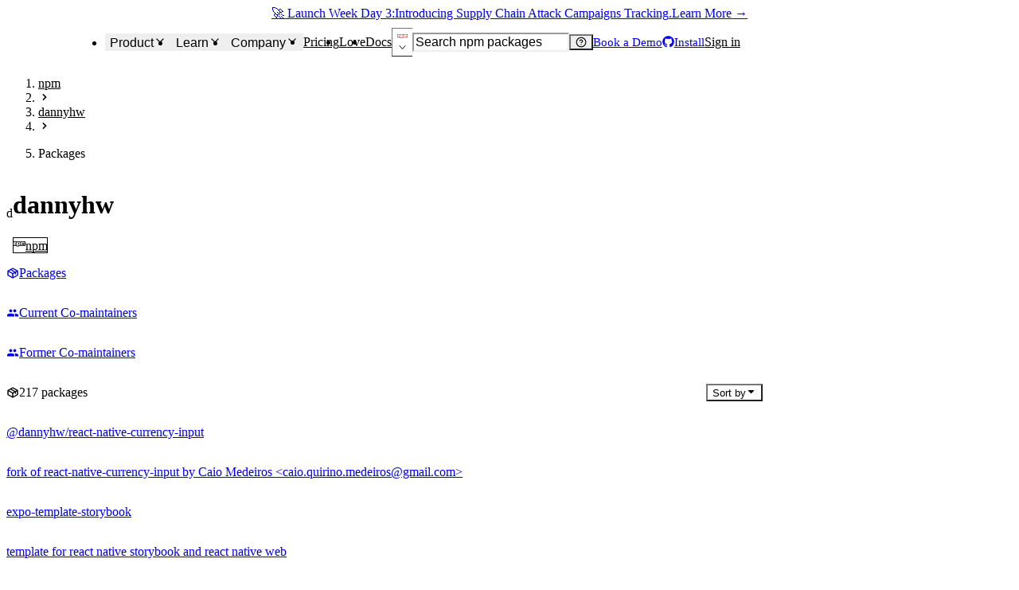

--- FILE ---
content_type: application/javascript; charset=UTF-8
request_url: https://socket.dev/_next/static/f745e3d8772120b45e9c3347bacae66185529288/_buildManifest.js
body_size: 10353
content:
self.__BUILD_MANIFEST=function(a,s,e,t,c,n,i,r,o,d,g,u,l,h,b,p,k,m,f,j,v,y,I,x,L,w,S,U,_,q,z,W,K,N,R,B,F,A,D,E,M,T,C,H,P,Z,G,J,O,Q,V,X,Y,$,aa,as,ae,at,ac,an,ai,ar,ao,ad,ag,au,al,ah,ab,ap,ak,am,af,aj,av,ay,aI,ax,aL,aw,aS,aU,a_,aq,az,aW,aK,aN,aR,aB,aF,aA,aD,aE,aM,aT,aC,aH,aP,aZ,aG,aJ,aO,aQ,aV,aX,aY,a$,a4,a9,a2,a1,a5,a8,a3,a6,a0,a7,sa,ss,se,st,sc,sn,si,sr,so,sd,sg,su,sl,sh,sb,sp,sk,sm,sf,sj,sv,sy,sI,sx){return{__rewrites:{afterFiles:[],beforeFiles:[{has:[{type:X,key:"o",value:aY},{type:X,key:"p",value:a4},{type:X,key:"r",value:"(?<region>[a-z]{2})"}],source:a9,destination:w},{has:[{type:X,key:"o",value:aY},{type:X,key:"p",value:a4}],source:a9,destination:w},{has:w,source:"/:nextInternalLocale(en\\-US)/cargo/package/:name(@[^\\/]+\\/[^\\/]+|[^\\/]+)",destination:"/:nextInternalLocale/cargo/package/overview?name=:name"},{has:w,source:"/:nextInternalLocale(en\\-US)/cargo/package/:name(@[^\\/]+\\/[^\\/]+|[^\\/]+)/:section(alerts|dependencies|license|maintainers|overview|files)",destination:"/:nextInternalLocale/cargo/package/:section?name=:name"},{has:w,source:"/:nextInternalLocale(en\\-US)/cargo/package/:name(@[^\\/]+\\/[^\\/]+|[^\\/]+)/:section(alerts|dependencies|license|maintainers|overview|files)/:version",destination:"/:nextInternalLocale/cargo/package/:section?name=:name&version=:version"},{has:w,source:"/:nextInternalLocale(en\\-US)/cargo/package/:name(@[^\\/]+\\/[^\\/]+|[^\\/]+)/:section(files)/:version/:path*",destination:"/:nextInternalLocale/cargo/package/:section?name=:name&version=:version&path=:path*"},{has:w,source:"/:nextInternalLocale(en\\-US)/chrome/package/:name([a-z]{32})",destination:"/:nextInternalLocale/chrome/package/overview?name=:name"},{has:w,source:"/:nextInternalLocale(en\\-US)/chrome/package/:name([a-z]{32})/:section(alerts|dependencies|license|maintainers|overview|files)",destination:"/:nextInternalLocale/chrome/package/:section?name=:name"},{has:w,source:"/:nextInternalLocale(en\\-US)/chrome/package/:name([a-z]{32})/:section(alerts|dependencies|license|maintainers|overview|files)/:version",destination:"/:nextInternalLocale/chrome/package/:section?name=:name&version=:version"},{has:w,source:"/:nextInternalLocale(en\\-US)/chrome/package/:name([a-z]{32})/:section(files)/:version/:path*",destination:"/:nextInternalLocale/chrome/package/:section?name=:name&version=:version&path=:path*"},{has:w,source:"/:nextInternalLocale(en\\-US)/actions/package/:name([^\\/]+\\/[^\\/]+)",destination:"/:nextInternalLocale/actions/package/overview?name=:name"},{has:w,source:"/:nextInternalLocale(en\\-US)/actions/package/:name([^\\/]+\\/[^\\/]+)/:section(alerts|dependencies|license|maintainers|overview|files)",destination:"/:nextInternalLocale/actions/package/:section?name=:name"},{has:w,source:"/:nextInternalLocale(en\\-US)/actions/package/:name([^\\/]+\\/[^\\/]+)/:section(alerts|dependencies|license|maintainers|overview|files)/:version",destination:"/:nextInternalLocale/actions/package/:section?name=:name&version=:version"},{has:w,source:"/:nextInternalLocale(en\\-US)/actions/package/:name([^\\/]+\\/[^\\/]+)/:section(files)/:version/:path*",destination:"/:nextInternalLocale/actions/package/:section?name=:name&version=:version&path=:path*"},{has:[{type:X,key:aT,value:aC},{type:X,key:a2,value:a1},{type:X,key:"path",value:"(?<path>.*)"}],source:az,destination:"/:nextInternalLocale/go/package/:section?name=:name&version=:version&path=:path"},{has:[{type:X,key:aT,value:aC},{type:X,key:a2,value:a1}],source:az,destination:"/:nextInternalLocale/go/package/:section?name=:name&version=:version"},{has:[{type:X,key:aT,value:aC}],source:az,destination:"/:nextInternalLocale/go/package/:section?name=:name"},{has:w,source:az,destination:"/:nextInternalLocale/go/package/overview?name=:name"},{has:w,source:"/:nextInternalLocale(en\\-US)/huggingface/package/:name([^\\/]+\\/[^\\/]+)",destination:"/:nextInternalLocale/huggingface/package/overview?name=:name"},{has:w,source:"/:nextInternalLocale(en\\-US)/huggingface/package/:name([^\\/]+\\/[^\\/]+)/:section(alerts|dependencies|license|maintainers|overview|files)",destination:"/:nextInternalLocale/huggingface/package/:section?name=:name"},{has:w,source:"/:nextInternalLocale(en\\-US)/huggingface/package/:name([^\\/]+\\/[^\\/]+)/:section(alerts|dependencies|license|maintainers|overview|files)/:version",destination:"/:nextInternalLocale/huggingface/package/:section?name=:name&version=:version"},{has:w,source:"/:nextInternalLocale(en\\-US)/huggingface/package/:name([^\\/]+\\/[^\\/]+)/:section(files)/:version/:path*",destination:"/:nextInternalLocale/huggingface/package/:section?name=:name&version=:version&path=:path*"},{has:w,source:"/:nextInternalLocale(en\\-US)/maven/package/:name(@[^\\/]+\\/[^\\/]+|[^\\/]+)",destination:"/:nextInternalLocale/maven/package/overview?name=:name"},{has:w,source:"/:nextInternalLocale(en\\-US)/maven/package/:name(@[^\\/]+\\/[^\\/]+|[^\\/]+)/:section(alerts|dependencies|license|maintainers|overview|files)",destination:"/:nextInternalLocale/maven/package/:section?name=:name"},{has:w,source:"/:nextInternalLocale(en\\-US)/maven/package/:name(@[^\\/]+\\/[^\\/]+|[^\\/]+)/:section(alerts|dependencies|license|maintainers|overview|files)/:version",destination:"/:nextInternalLocale/maven/package/:section?name=:name&version=:version"},{has:w,source:"/:nextInternalLocale(en\\-US)/maven/package/:name(@[^\\/]+\\/[^\\/]+|[^\\/]+)/:section(files)/:version/:path*",destination:"/:nextInternalLocale/maven/package/:section?name=:name&version=:version&path=:path*"},{has:w,source:"/:nextInternalLocale(en\\-US)/npm/package/:name(@[^\\/]+\\/[^\\/]+|[^\\/]+)",destination:"/:nextInternalLocale/npm/package/overview?name=:name"},{has:w,source:"/:nextInternalLocale(en\\-US)/npm/package/:name(@[^\\/]+\\/[^\\/]+|[^\\/]+)/:section(alerts|dependencies|license|maintainers|overview|diff|npm-scripts|versions|visualize|files)",destination:"/:nextInternalLocale/npm/package/:section?name=:name"},{has:w,source:"/:nextInternalLocale(en\\-US)/npm/package/:name(@[^\\/]+\\/[^\\/]+|[^\\/]+)/:section(alerts|dependencies|license|maintainers|overview|diff|npm-scripts|versions|visualize|files)/:version",destination:"/:nextInternalLocale/npm/package/:section?name=:name&version=:version"},{has:w,source:"/:nextInternalLocale(en\\-US)/npm/package/:name(@[^\\/]+\\/[^\\/]+|[^\\/]+)/:section(files)/:version/:path*",destination:"/:nextInternalLocale/npm/package/:section?name=:name&version=:version&path=:path*"},{has:w,source:"/:nextInternalLocale(en\\-US)/nuget/package/:name(@[^\\/]+\\/[^\\/]+|[^\\/]+)",destination:"/:nextInternalLocale/nuget/package/overview?name=:name"},{has:w,source:"/:nextInternalLocale(en\\-US)/nuget/package/:name(@[^\\/]+\\/[^\\/]+|[^\\/]+)/:section(alerts|dependencies|license|maintainers|overview|files)",destination:"/:nextInternalLocale/nuget/package/:section?name=:name"},{has:w,source:"/:nextInternalLocale(en\\-US)/nuget/package/:name(@[^\\/]+\\/[^\\/]+|[^\\/]+)/:section(alerts|dependencies|license|maintainers|overview|files)/:version",destination:"/:nextInternalLocale/nuget/package/:section?name=:name&version=:version"},{has:w,source:"/:nextInternalLocale(en\\-US)/nuget/package/:name(@[^\\/]+\\/[^\\/]+|[^\\/]+)/:section(files)/:version/:path*",destination:"/:nextInternalLocale/nuget/package/:section?name=:name&version=:version&path=:path*"},{has:w,source:"/:nextInternalLocale(en\\-US)/openvsx/package/:name(@[^\\/]+\\/[^\\/]+|[^\\/]+)",destination:"/:nextInternalLocale/openvsx/package/overview?name=:name"},{has:w,source:"/:nextInternalLocale(en\\-US)/openvsx/package/:name(@[^\\/]+\\/[^\\/]+|[^\\/]+)/:section(alerts|dependencies|license|maintainers|overview|versions|files)",destination:"/:nextInternalLocale/openvsx/package/:section?name=:name"},{has:w,source:"/:nextInternalLocale(en\\-US)/openvsx/package/:name(@[^\\/]+\\/[^\\/]+|[^\\/]+)/:section(alerts|dependencies|license|maintainers|overview|versions|files)/:version",destination:"/:nextInternalLocale/openvsx/package/:section?name=:name&version=:version"},{has:w,source:"/:nextInternalLocale(en\\-US)/openvsx/package/:name(@[^\\/]+\\/[^\\/]+|[^\\/]+)/:section(files)/:version/:path*",destination:"/:nextInternalLocale/openvsx/package/:section?name=:name&version=:version&path=:path*"},{has:w,source:"/:nextInternalLocale(en\\-US)/pypi/package/:name(@[^\\/]+\\/[^\\/]+|[^\\/]+)/:section(diff)/:version/:from",destination:"/:nextInternalLocale/pypi/package/:section?name=:name&version=:version&from=:from"},{has:w,source:"/:nextInternalLocale(en\\-US)/pypi/package/:name(@[^\\/]+\\/[^\\/]+|[^\\/]+)",destination:"/:nextInternalLocale/pypi/package/overview?name=:name"},{has:w,source:"/:nextInternalLocale(en\\-US)/pypi/package/:name(@[^\\/]+\\/[^\\/]+|[^\\/]+)/:section(alerts|dependencies|license|maintainers|overview|diff|versions|files)",destination:"/:nextInternalLocale/pypi/package/:section?name=:name"},{has:w,source:"/:nextInternalLocale(en\\-US)/pypi/package/:name(@[^\\/]+\\/[^\\/]+|[^\\/]+)/:section(alerts|dependencies|license|maintainers|overview|diff|versions|files)/:version",destination:"/:nextInternalLocale/pypi/package/:section?name=:name&version=:version"},{has:w,source:"/:nextInternalLocale(en\\-US)/pypi/package/:name(@[^\\/]+\\/[^\\/]+|[^\\/]+)/:section(alerts|dependencies|license|maintainers|overview|diff|versions|files)/:version/:artifactId",destination:"/:nextInternalLocale/pypi/package/:section?name=:name&version=:version&artifactId=:artifactId"},{has:w,source:"/:nextInternalLocale(en\\-US)/pypi/package/:name(@[^\\/]+\\/[^\\/]+|[^\\/]+)/:section(files)/:version/:artifactId/:path*",destination:"/:nextInternalLocale/pypi/package/:section?name=:name&version=:version&artifactId=:artifactId&path=:path*"},{has:w,source:"/:nextInternalLocale(en\\-US)/rubygems/package/:name(@[^\\/]+\\/[^\\/]+|[^\\/]+)",destination:"/:nextInternalLocale/rubygems/package/overview?name=:name"},{has:w,source:"/:nextInternalLocale(en\\-US)/rubygems/package/:name(@[^\\/]+\\/[^\\/]+|[^\\/]+)/:section(alerts|dependencies|license|maintainers|overview|files)",destination:"/:nextInternalLocale/rubygems/package/:section?name=:name"},{has:w,source:"/:nextInternalLocale(en\\-US)/rubygems/package/:name(@[^\\/]+\\/[^\\/]+|[^\\/]+)/:section(alerts|dependencies|license|maintainers|overview|files)/:version",destination:"/:nextInternalLocale/rubygems/package/:section?name=:name&version=:version"},{has:w,source:"/:nextInternalLocale(en\\-US)/rubygems/package/:name(@[^\\/]+\\/[^\\/]+|[^\\/]+)/:section(files)/:version/:path*",destination:"/:nextInternalLocale/rubygems/package/:section?name=:name&version=:version&path=:path*"},{has:w,source:"/:nextInternalLocale(en\\-US)/npm/user/:username",destination:"/:nextInternalLocale/npm/user/:username/packages"},{has:w,source:"/:nextInternalLocale(en\\-US)/dashboard/org/:slug",destination:"/:nextInternalLocale/dashboard/org/:slug/overview"},{has:w,source:"/:nextInternalLocale(en\\-US)/dashboard/org/:slug/repo/@:repoWorkspace/:repoSlug",destination:"/:nextInternalLocale/dashboard/org/:slug/repo/:repoSlug?repoWorkspace=:repoWorkspace"},{has:w,source:"/:nextInternalLocale(en\\-US)/dashboard/org/:slug/repo/@:repoWorkspace/:repoSlug/:path*",destination:"/:nextInternalLocale/dashboard/org/:slug/repo/:repoSlug/:path*?repoWorkspace=:repoWorkspace"},{has:w,source:"/:nextInternalLocale(en\\-US)/dashboard/org/:slug/pr/@:repoWorkspace/:repoSlug/:prId",destination:"/:nextInternalLocale/dashboard/org/:slug/pr/:repoSlug/:prId?repoWorkspace=:repoWorkspace"},{has:w,source:"/:nextInternalLocale(en\\-US)/dashboard/org/:slug/pr/@:repoWorkspace/:repoSlug/:prId/:path*",destination:"/:nextInternalLocale/dashboard/org/:slug/pr/:repoSlug/:prId/:path*?repoWorkspace=:repoWorkspace"}],fallback:[]},__routerFilterStatic:{numItems:0,errorRate:1e-4,numBits:0,numHashes:a8,bitArray:[]},__routerFilterDynamic:{numItems:0,errorRate:1e-4,numBits:0,numHashes:a8,bitArray:[]},"/":[a,s,e,t,c,n,i,g,u,h,k,f,J,"static/chunks/a877b6ed-f11d5551cc89bf00.js",r,o,d,b,T,D,aS,aU,"static/chunks/6754-24022bffc6dbb530.js",l,p,E,P,av,"static/chunks/pages/index-a03c97b7da38fe3e.js"],"/_error":[a,s,e,t,c,n,i,g,u,h,r,o,d,b,l,p,"static/chunks/pages/_error-87187457f9b23fe5.js"],"/about":[a,s,e,t,c,n,i,g,u,h,r,o,d,b,l,p,P,"static/chunks/pages/about-f910268da2329f0d.js"],"/admin":[a,s,e,t,c,n,i,g,u,h,r,o,d,b,l,p,"static/chunks/pages/admin-794cfe1f38d27ed6.js"],"/admin/ai-file-comparison":[a,s,e,t,c,n,i,g,u,h,L,r,o,d,b,N,"static/chunks/1959-0188b74c6dd809f5.js",l,p,M,ai,"static/chunks/pages/admin/ai-file-comparison-f2a70722c575c2c1.js"],"/admin/ai-model-cost":[a,s,e,t,c,n,i,g,u,h,r,o,d,b,l,p,"static/chunks/pages/admin/ai-model-cost-820653ac82a7abdc.js"],"/admin/ai-package-scans":[a,s,e,t,c,n,i,g,u,h,L,r,o,d,b,"static/chunks/2191-b6fc955ceda628fd.js",l,p,ai,"static/chunks/pages/admin/ai-package-scans-692a9c5e827bc847.js"],"/admin/ai-queries":[a,s,e,t,c,n,i,g,u,h,a3,r,o,d,b,a6,l,p,a0,"static/chunks/pages/admin/ai-queries-b7d20eba10782bea.js"],"/admin/ai-queries-dashboard":[a,s,e,t,c,n,i,g,u,h,r,o,d,b,l,p,"static/chunks/pages/admin/ai-queries-dashboard-f6f168fbc37a0dc5.js"],"/admin/ai-quotas":[a,s,e,t,c,n,i,g,u,h,L,ay,r,o,d,b,O,aI,aK,l,p,"static/chunks/pages/admin/ai-quotas-4215c088bdebb30b.js"],"/admin/ai-scan-diff-prompt":[a,s,e,t,c,n,i,g,u,h,j,r,o,d,b,C,"static/chunks/4310-a15f95e667b177bf.js",l,p,"static/chunks/pages/admin/ai-scan-diff-prompt-677dd0a64041f7e9.js"],"/admin/ai-scanner":[a,s,e,t,c,n,i,g,u,h,v,L,a3,r,o,d,b,T,C,Q,a6,"static/chunks/9684-285347b4da606bc2.js",l,p,a0,"static/chunks/pages/admin/ai-scanner-049181160925df8d.js"],"/admin/ai-summaries":[a,s,e,t,c,n,i,g,u,h,r,o,d,b,l,p,"static/chunks/pages/admin/ai-summaries-564f9f678e84c476.js"],"/admin/alert-types":[a,s,e,t,c,n,i,g,u,h,r,o,d,b,"static/chunks/1189-9bece198bd0d7a14.js",l,p,"static/chunks/pages/admin/alert-types-2f3c748260e0a14f.js"],"/admin/article-threat-extractor":[a,s,e,t,c,n,i,g,u,h,r,o,d,b,N,C,Q,"static/chunks/8259-d46b4834c912fa5d.js",l,p,M,"static/chunks/pages/admin/article-threat-extractor-1595af3728dc3382.js"],"/admin/artifact":[a,s,e,t,c,n,i,g,u,h,R,r,o,d,b,C,l,p,"static/chunks/pages/admin/artifact-add136c3bf268e17.js"],"/admin/artifact-invalidation-queue":[a,s,e,t,c,n,i,g,u,h,r,o,d,b,l,p,"static/chunks/pages/admin/artifact-invalidation-queue-40f09f902c1dc3ac.js"],"/admin/artifact-search":[a,s,e,t,c,n,i,g,u,h,k,f,r,o,d,b,N,C,V,"static/chunks/6134-edabf0fc9c85914a.js",l,p,M,"static/chunks/pages/admin/artifact-search-fd47293889887ac0.js"],"/admin/autopatch":[a,s,e,t,c,n,i,g,u,h,k,a7,r,o,d,b,Q,a_,sa,l,p,ss,"static/chunks/pages/admin/autopatch-c3f846c5ab160ea4.js"],"/admin/autopatch-jobs":[a,s,e,t,c,n,i,g,u,h,r,o,d,b,a_,l,p,"static/chunks/pages/admin/autopatch-jobs-501d1d977d7fbeb1.js"],"/admin/autopatch-org-cves":[a,s,e,t,c,n,i,g,u,h,r,o,d,b,m,N,"static/chunks/5130-a7adbd29307a5763.js",l,p,M,"static/chunks/pages/admin/autopatch-org-cves-91bebfd1c1eb6ef8.js"],"/admin/autopatch-package":[a,s,e,t,c,n,i,g,u,h,R,a7,r,o,d,b,T,C,Z,Q,ab,a_,aN,sa,l,p,ss,se,"static/css/27fe04dc85625128.css","static/chunks/pages/admin/autopatch-package-ec0e65611be95526.js"],"/admin/autopatch-pr-test":[a,s,e,t,c,n,i,g,u,h,r,o,d,b,m,N,"static/chunks/3981-37a9bbb42e66c4b5.js",l,p,M,"static/chunks/pages/admin/autopatch-pr-test-e0fbc94b00800482.js"],"/admin/autotester-logs":[a,s,e,t,c,n,i,g,u,h,r,o,d,b,ab,aN,"static/chunks/6499-de0d23640a4fff2b.js",l,p,aH,se,"static/chunks/pages/admin/autotester-logs-787c0e2ae9ad7ea5.js"],"/admin/autotester-packages":[a,s,e,t,c,n,i,g,u,h,r,o,d,b,T,C,Q,ab,aN,l,p,aH,st,"static/chunks/pages/admin/autotester-packages-eb3cc8fd630fa9fd.js"],"/admin/autotester-queue":[a,s,e,t,c,n,i,g,u,h,r,o,d,b,ab,aN,l,p,aH,st,"static/chunks/pages/admin/autotester-queue-bad8dd8444c0a00c.js"],"/admin/blob-explorer":[a,s,e,t,c,n,i,g,u,h,L,r,o,d,b,"static/chunks/9183-5d969d069ba6831a.js",l,p,ai,"static/chunks/pages/admin/blob-explorer-14e1b411c2d5b4a5.js"],"/admin/blob-uploader":[a,s,e,t,c,n,i,g,u,h,L,r,o,d,b,Q,aR,"static/chunks/6529-305a38f5ed57e03f.js",l,p,ai,"static/chunks/pages/admin/blob-uploader-487439f07a9ba46a.js"],"/admin/bulk-invalidate":[a,s,e,t,c,n,i,g,u,h,r,o,d,b,l,p,"static/chunks/pages/admin/bulk-invalidate-ba80604c5344de51.js"],"/admin/bulk-purl-checker":[a,s,e,t,c,n,i,g,u,h,r,o,d,b,N,aP,"static/chunks/8255-b783bfb9ff3b9660.js",l,p,M,"static/chunks/pages/admin/bulk-purl-checker-aedf42c1a4d6a8dc.js"],"/admin/bulk-report-threats":[a,s,e,t,c,n,i,g,u,h,r,o,d,b,N,"static/chunks/9300-1a1413e1351b66f3.js",l,p,M,"static/chunks/pages/admin/bulk-report-threats-e52391a8f0edb359.js"],"/admin/compute-fixes-and-upgrade-purls":[a,s,e,t,c,n,i,g,u,h,r,o,d,b,N,l,p,M,"static/chunks/pages/admin/compute-fixes-and-upgrade-purls-0f62b5a4f5c823ec.js"],"/admin/design-system":[a,s,e,t,c,n,i,g,u,h,k,f,R,r,o,d,b,H,l,p,"static/chunks/pages/admin/design-system-eb958fadae780496.js"],"/admin/diff-reports":[a,s,e,t,c,n,i,g,u,h,r,o,d,b,C,Z,l,p,"static/chunks/pages/admin/diff-reports-116b9953e59a8ff0.js"],"/admin/dmca":[a,s,e,t,c,n,i,g,u,h,r,o,d,b,l,p,"static/chunks/pages/admin/dmca-f584c40291a0f44b.js"],"/admin/employee-lists":[a,s,e,t,c,n,i,g,u,h,r,o,d,b,l,p,"static/chunks/pages/admin/employee-lists-40ab046137080f7b.js"],"/admin/flags":[a,s,e,t,c,n,i,g,u,h,r,o,d,b,m,N,"static/chunks/2759-27dc57ca4407f8b0.js",l,p,M,E,"static/chunks/pages/admin/flags-e2d3e36332ae1dd1.js"],"/admin/ghsa-upload":[a,s,e,t,c,n,i,g,u,h,r,o,d,b,Q,aR,l,p,"static/chunks/pages/admin/ghsa-upload-277ae30220cd555f.js"],"/admin/github":[a,s,e,t,c,n,i,g,u,h,r,o,d,b,l,p,"static/chunks/pages/admin/github-b4375d64ab3a82eb.js"],"/admin/impersonator":[a,s,e,t,c,n,i,g,u,h,r,o,d,b,m,N,"static/chunks/9532-84f5f73992f85587.js",l,p,M,"static/chunks/pages/admin/impersonator-6dd3367e62c5fb09.js"],"/admin/js-heuristics":[a,s,e,t,c,n,i,g,u,h,r,o,d,b,"static/chunks/4990-8050e323b0aaebad.js",l,p,"static/chunks/pages/admin/js-heuristics-b0d190d7cbb76c5c.js"],"/admin/memo-cache":[a,s,e,t,c,n,i,g,u,h,r,o,d,b,N,l,p,M,sc,"static/chunks/pages/admin/memo-cache-27c18b076a59bcf1.js"],"/admin/metadata-query":[a,s,e,t,c,n,i,g,u,h,r,o,d,b,N,C,sn,l,p,M,"static/chunks/pages/admin/metadata-query-73a8bdb336734089.js"],"/admin/metrics":[a,s,e,t,c,n,i,g,u,h,ay,r,o,d,b,m,N,T,aI,"static/chunks/1655-a701a0ef39c80682.js",l,p,M,"static/chunks/pages/admin/metrics-a33af6d2d01260e2.js"],"/admin/multi-org-committers":[a,s,e,t,c,n,i,g,u,h,r,o,d,b,m,N,"static/chunks/9498-b1cabc69a8fd7b89.js",l,p,M,"static/chunks/pages/admin/multi-org-committers-e7ddc5cfb9bc7ac3.js"],"/admin/organizations":[a,s,e,t,c,n,i,g,u,h,k,f,v,ay,r,o,d,b,m,S,_,q,z,N,H,O,aI,aK,"static/chunks/9831-fca50d295e18228a.js",l,p,W,si,"static/chunks/pages/admin/organizations-a3b3cb41dcc67348.js"],"/admin/organizations-create":[a,s,e,t,c,n,i,g,u,h,r,o,d,b,l,p,"static/chunks/pages/admin/organizations-create-b74078a7591b810a.js"],"/admin/osv-malware-status":[a,s,e,t,c,n,i,g,u,h,r,o,d,b,l,p,"static/chunks/pages/admin/osv-malware-status-41a53290b2ed71dc.js"],"/admin/package-author-activity":[a,s,e,t,c,n,i,g,u,h,r,o,d,b,l,p,"static/chunks/pages/admin/package-author-activity-34fa000ebf1030bf.js"],"/admin/package-threats":[a,s,e,t,c,n,i,g,u,h,r,o,d,b,C,l,p,"static/chunks/pages/admin/package-threats-dadd1d0f4c251a67.js"],"/admin/patch-license-triage":[a,s,e,t,c,n,i,g,u,h,r,o,d,b,C,Z,l,p,"static/chunks/pages/admin/patch-license-triage-524424d63c1ae7cc.js"],"/admin/patches":[a,s,e,t,c,n,i,g,u,h,R,r,o,d,b,N,C,Z,Q,"static/chunks/4252-3244b5535f0698c8.js",l,p,M,"static/chunks/pages/admin/patches-eda5e47a7e1feb3d.js"],"/admin/pipeline-internal-flags":[a,s,e,t,c,n,i,g,u,h,r,o,d,b,l,p,"static/chunks/pages/admin/pipeline-internal-flags-b322f8701790a75c.js"],"/admin/project-reports":[a,s,e,t,c,n,i,g,u,h,r,o,d,b,C,Z,l,p,"static/chunks/pages/admin/project-reports-453434d6d3bc3040.js"],"/admin/random-packages":[a,s,e,t,c,n,i,g,u,h,r,o,d,b,l,p,"static/chunks/pages/admin/random-packages-f0c0f81dbc851f4a.js"],"/admin/reachability-precomputation-tasks":[a,s,e,t,c,n,i,g,u,h,r,o,d,b,N,C,l,p,M,"static/chunks/pages/admin/reachability-precomputation-tasks-99e5d68c09841428.js"],"/admin/rss-feed-articles":[a,s,e,t,c,n,i,g,u,h,j,r,o,d,b,N,C,O,ab,sn,l,p,M,"static/chunks/pages/admin/rss-feed-articles-352cd53d07015529.js"],"/admin/rss-feeds":[a,s,e,t,c,n,i,g,u,h,j,r,o,d,b,ab,"static/chunks/1373-33bf91a69649a7d6.js",l,p,"static/chunks/pages/admin/rss-feeds-15808505994a321f.js"],"/admin/run-report":[a,s,e,t,c,n,i,g,u,h,r,o,d,b,aR,l,p,"static/chunks/pages/admin/run-report-e2d62272fed99842.js"],"/admin/sbom":[a,s,e,t,c,n,i,g,u,h,r,o,d,b,C,l,p,"static/chunks/pages/admin/sbom-5095587c087544b4.js"],"/admin/sbom-debug":[a,s,e,t,c,n,i,g,u,h,L,r,o,d,b,"static/chunks/443-a894672da0c3a60e.js",l,p,ai,"static/chunks/pages/admin/sbom-debug-a89a3189a4e828c9.js"],"/admin/security-alerts":[a,s,e,t,c,n,i,g,u,h,r,o,d,b,q,N,a_,"static/chunks/7079-43d10423fbe53232.js",l,p,M,"static/chunks/pages/admin/security-alerts-b51c45d427150e8f.js"],"/admin/supply-chain-attacks":[a,s,e,t,c,n,i,g,u,h,r,o,d,b,S,N,C,Y,"static/chunks/4934-30e1cb1e82ee617a.js",l,p,M,"static/chunks/pages/admin/supply-chain-attacks-563b5386d35567a9.js"],"/admin/tar-uploader":[a,s,e,t,c,n,i,g,u,h,L,r,o,d,b,aR,l,p,ai,"static/chunks/pages/admin/tar-uploader-dce96294f9be0c21.js"],"/admin/task-runner":[a,s,e,t,c,n,i,g,u,h,L,r,o,d,b,N,"static/chunks/7584-1ad00adfda439a72.js",l,p,M,ai,sc,"static/chunks/pages/admin/task-runner-5002d451bc60ed27.js"],"/admin/threat-feed":[a,s,e,t,c,n,i,g,u,h,f,L,r,o,d,b,_,N,C,H,Z,Q,aZ,aP,l,p,ar,"static/chunks/pages/admin/threat-feed-9c41cbf5c9ab2119.js"],"/admin/threat-feed-audit-log":[a,s,e,t,c,n,i,g,u,h,r,o,d,b,l,p,"static/chunks/pages/admin/threat-feed-audit-log-ed677cef6dcaffa9.js"],"/admin/threat-feed-contractor-stats":[a,s,e,t,c,n,i,g,u,h,ay,r,o,d,b,N,O,aI,aK,"static/chunks/305-e8c6b87e65f4b7fe.js",l,p,M,"static/chunks/pages/admin/threat-feed-contractor-stats-fe356fde0ec486d2.js"],"/admin/threat-signatures":[a,s,e,t,c,n,i,g,u,h,r,o,d,b,N,Q,"static/chunks/8865-bf591a6c1686204b.js",l,p,M,sr,"static/chunks/pages/admin/threat-signatures-f2de12ea509e68bc.js"],"/admin/threat-tags":[a,s,e,t,c,n,i,g,u,h,r,o,d,b,C,l,p,"static/chunks/pages/admin/threat-tags-c6ea9294ddfa40f6.js"],"/admin/threat-triage":[a,s,e,t,c,n,i,g,u,h,L,r,o,d,b,_,H,aZ,"static/chunks/5036-a3ee6a473bcb0865.js",l,p,ai,"static/chunks/pages/admin/threat-triage-b981130f84bc2bd2.js"],"/admin/threat-watch":[a,s,e,t,c,n,i,g,u,h,r,o,d,b,N,T,C,aP,"static/chunks/817-5d10c3af115f2d0b.js",l,p,M,sr,"static/chunks/pages/admin/threat-watch-873f6d467e9388f9.js"],"/admin/tier1-reachability-scans":[a,s,e,t,c,n,i,g,u,h,ay,r,o,d,b,T,aI,a_,"static/chunks/5850-304b7e1bf358f9b3.js",l,p,"static/chunks/pages/admin/tier1-reachability-scans-69eb5341e6f0245d.js"],"/admin/user-event-log":[a,s,e,t,c,n,i,g,u,h,r,o,d,b,l,p,"static/chunks/pages/admin/user-event-log-d492d0a442501d75.js"],"/admin/users":[a,s,e,t,c,n,i,g,u,h,r,o,d,b,m,l,p,"static/chunks/pages/admin/users-2e2dee12faf0ba23.js"],"/admin/webhook-create":[a,s,e,t,c,n,i,g,u,h,k,R,r,o,d,b,l,p,so,"static/chunks/pages/admin/webhook-create-a00d59babc743dcd.js"],"/admin/webhook-delivery-history":[a,s,e,t,c,n,i,g,u,h,r,o,d,b,O,ab,l,p,"static/chunks/pages/admin/webhook-delivery-history-6064dc3ceac5b9e7.js"],"/admin/webhook-status":[a,s,e,t,c,n,i,g,u,h,k,R,r,o,d,b,l,p,so,"static/chunks/pages/admin/webhook-status-1b1179fb847537c8.js"],"/alerts":[a,s,e,t,c,n,i,g,u,h,k,f,J,r,o,d,b,T,"static/chunks/2900-75bb91eb1320fecf.js",l,p,E,sd,"static/chunks/pages/alerts-194df535cf91a790.js"],"/alerts/[alertName]":[a,s,e,t,c,n,i,g,u,h,k,f,ao,ad,r,o,d,b,m,S,K,D,Z,Y,l,p,E,ag,au,"static/chunks/pages/alerts/[alertName]-22b8e9dfc33052b1.js"],"/auth/email/verification-callback":[a,s,e,t,c,n,i,g,u,h,r,o,d,b,l,p,"static/chunks/pages/auth/email/verification-callback-cf21769f8390cbbf.js"],"/auth/email/verify-request":[a,s,e,t,c,n,i,g,u,h,r,o,d,b,l,p,"static/chunks/pages/auth/email/verify-request-01f391ccc8fce5dc.js"],"/auth/error":[a,s,e,t,c,n,i,g,u,h,r,o,d,b,l,p,"static/chunks/pages/auth/error-68d38bb428c443b9.js"],"/auth/github/email-selection":[a,s,e,t,c,n,i,g,u,h,r,o,d,b,Q,l,p,"static/chunks/pages/auth/github/email-selection-0ea870ea583116b8.js"],"/auth/login":[a,s,e,t,c,n,i,g,u,h,r,o,d,b,l,p,"static/chunks/pages/auth/login-ebde6193c73ce5ed.js"],"/auth/logout":[a,s,e,t,c,n,i,g,u,h,k,r,o,d,b,l,p,"static/chunks/pages/auth/logout-7c997ee199b06f2b.js"],"/auth/sso/email-verification-callback":[a,s,e,t,c,n,i,g,u,h,r,o,d,b,l,p,"static/chunks/pages/auth/sso/email-verification-callback-150f8483f9e52d75.js"],"/auth/sso/login":[a,s,e,t,c,n,i,g,u,h,r,o,d,b,l,p,"static/chunks/pages/auth/sso/login-30fe5fefd51a2e3c.js"],"/auth/sso/verify-email":[a,s,e,t,c,n,i,g,u,h,r,o,d,b,l,p,"static/chunks/pages/auth/sso/verify-email-8fa17a7c9942858d.js"],"/auth/workos/callback":["static/chunks/pages/auth/workos/callback-cf7db10656a3ab8a.js"],"/blog":[a,s,e,t,c,n,i,g,u,h,r,o,d,b,D,ap,"static/chunks/578-da4733b7b567184f.js",l,p,"static/chunks/pages/blog-7bc36ada099b2c2b.js"],"/blog/category/[slug]":[a,s,e,t,c,n,i,g,u,h,r,o,d,b,D,l,p,"static/chunks/pages/blog/category/[slug]-3001a525a05f71bf.js"],"/blog/[slug]":[a,s,e,t,c,n,i,g,u,h,ao,ad,r,o,d,b,m,S,K,D,Z,Y,au,ak,ap,l,p,ag,"static/chunks/pages/blog/[slug]-f4067939d5c737ea.js"],"/call":["static/chunks/pages/call-ae1b41edfa6bca5e.js"],"/careers":[a,s,e,t,c,n,i,g,u,h,k,v,r,o,d,b,l,p,"static/chunks/pages/careers-049e7d20264901d9.js"],"/careers/[slug]":[a,s,e,t,c,n,i,g,u,h,k,ao,ad,r,o,d,b,m,S,K,D,Z,Y,au,ak,ap,l,p,ag,"static/chunks/pages/careers/[slug]-d2864371792daaf7.js"],"/case-study/[slug]":[a,s,e,t,c,n,i,g,u,h,ao,ad,r,o,d,b,m,S,K,D,Z,Y,au,ak,ap,l,p,ag,"static/chunks/pages/case-study/[slug]-8d613c69e6524849.js"],"/changelog":[a,s,e,t,c,n,i,g,u,h,ao,ad,r,o,d,b,m,S,K,D,Z,Y,au,ak,ap,l,p,ag,"static/chunks/pages/changelog-ed723a9b71229128.js"],"/changelog/[slug]":[a,s,e,t,c,n,i,g,u,h,ao,ad,r,o,d,b,m,S,K,D,Z,Y,au,ak,ap,l,p,ag,"static/chunks/pages/changelog/[slug]-a31894e56283e407.js"],"/chat":["static/chunks/pages/chat-18eb1c2c7f68a1f3.js"],"/chat2":["static/chunks/pages/chat2-a561c43de45497f8.js"],"/chat3":["static/chunks/pages/chat3-f2ed15ef1daec385.js"],"/compare/socket-vs-dependabot":[a,s,e,t,c,n,i,g,u,h,r,o,d,b,l,p,P,av,aB,"static/chunks/pages/compare/socket-vs-dependabot-f776dc7802a07537.js"],"/compare/socket-vs-endor-labs":[a,s,e,t,c,n,i,g,u,h,r,o,d,b,l,p,P,av,aB,"static/chunks/pages/compare/socket-vs-endor-labs-aeb467ce790fdea1.js"],"/compare/socket-vs-semgrep":[a,s,e,t,c,n,i,g,u,h,r,o,d,b,l,p,P,av,aB,"static/chunks/pages/compare/socket-vs-semgrep-bce86e6ac22ea9d9.js"],"/compare/socket-vs-snyk":[a,s,e,t,c,n,i,g,u,h,r,o,d,b,l,p,P,av,aB,"static/chunks/pages/compare/socket-vs-snyk-1111f5a98741793d.js"],"/contact":[a,s,e,t,c,n,i,g,u,h,r,o,d,b,l,p,"static/chunks/pages/contact-40079ac35aa4bd4b.js"],"/customers":[a,s,e,t,c,n,i,g,u,h,r,o,d,b,D,l,p,P,"static/chunks/pages/customers-adac522cf1b01a9c.js"],"/dashboard":["static/chunks/pages/dashboard-971d0d991867f8d1.js"],"/dashboard/create-organization":[a,s,e,t,c,n,i,k,f,j,v,y,x,L,r,o,d,m,S,_,q,z,K,B,F,I,W,A,aG,"static/chunks/pages/dashboard/create-organization-a32a3afb2ecea4fd.js"],"/dashboard/goto":["static/chunks/pages/dashboard/goto-d5e0bcd3f4d9afc4.js"],"/dashboard/installation/installing":["static/chunks/pages/dashboard/installation/installing-81baed79a607dc76.js"],"/dashboard/installation/link-installation":[a,s,e,t,c,n,i,k,f,j,v,y,x,L,r,o,d,m,S,_,q,z,K,B,F,I,W,A,aG,"static/chunks/pages/dashboard/installation/link-installation-c1f5546fab3e41d4.js"],"/dashboard/integrations/jira/connected":[a,g,sg,"static/chunks/pages/dashboard/integrations/jira/connected-c84beaef9d0eb0e3.js"],"/dashboard/integrations/jira/error":[a,g,sg,"static/chunks/pages/dashboard/integrations/jira/error-f426939cc63e93d8.js"],"/dashboard/integrations/[service]/select-org":[a,s,e,t,c,n,i,g,k,f,j,v,y,x,L,r,o,d,m,S,_,q,z,K,B,F,I,W,A,aG,"static/chunks/pages/dashboard/integrations/[service]/select-org-eaf3f51403bbf87b.js"],"/dashboard/invitation":[a,s,e,t,c,n,i,k,f,j,v,y,x,L,r,o,d,m,S,_,q,z,K,B,F,I,W,A,"static/chunks/pages/dashboard/invitation-30188e6b7cb90a4f.js"],"/dashboard/org/[slug]/alert/[id]":[a,s,e,t,c,n,i,g,k,f,j,v,y,x,L,R,an,r,o,d,m,S,U,_,q,z,K,N,B,F,H,O,al,am,I,W,A,E,$,ah,ar,af,aF,"static/chunks/pages/dashboard/org/[slug]/alert/[id]-d8fcc10366417552.js"],"/dashboard/org/[slug]/alerts":[a,s,e,t,c,n,i,u,k,f,j,v,y,x,L,R,r,o,d,m,S,U,_,q,z,K,B,F,"static/chunks/1920-4136193aed75e6c1.js",I,W,A,E,$,ah,aA,"static/chunks/pages/dashboard/org/[slug]/alerts-1940dbf59cdc152a.js"],"/dashboard/org/[slug]/analytics":[a,s,e,t,c,n,i,k,f,j,v,y,x,L,R,r,o,d,m,S,U,_,q,z,K,B,F,I,W,A,E,su,"static/chunks/pages/dashboard/org/[slug]/analytics-173aa3b8e52163ef.js"],"/dashboard/org/[slug]/analytics/historical/[date]":[a,s,e,t,c,n,i,k,f,j,v,y,x,L,r,o,d,m,S,_,q,z,K,B,F,I,W,A,"static/chunks/pages/dashboard/org/[slug]/analytics/historical/[date]-4daf568b3ed2132a.js"],"/dashboard/org/[slug]/dependencies":[a,s,e,t,c,n,i,g,k,f,j,v,y,x,L,R,r,o,d,m,S,U,_,q,z,K,B,F,aD,l,I,W,A,aE,"static/chunks/pages/dashboard/org/[slug]/dependencies-c5de3bf2169833b9.js"],"/dashboard/org/[slug]/diff/[baseId]/[headId]":[a,s,e,t,c,n,i,g,u,k,f,j,v,y,x,L,R,an,r,o,d,m,S,U,_,q,z,K,N,B,F,H,V,aa,O,as,al,am,aS,aD,aJ,l,I,W,A,E,ae,$,ah,ar,af,aA,aE,aO,"static/chunks/pages/dashboard/org/[slug]/diff/[baseId]/[headId]-22f855be41568020.js"],"/dashboard/org/[slug]/diff/[baseId]/[headId]/alert/[alertKey]":[a,s,e,t,c,n,i,g,k,f,j,v,y,x,L,R,an,r,o,d,m,S,U,_,q,z,K,N,B,F,H,O,al,am,I,W,A,E,$,ah,ar,af,aF,"static/chunks/pages/dashboard/org/[slug]/diff/[baseId]/[headId]/alert/[alertKey]-4398a2f2ec6937aa.js"],"/dashboard/org/[slug]/diff-scan/[id]":[a,s,e,t,c,n,i,g,u,k,f,j,v,y,x,L,R,an,r,o,d,m,S,U,_,q,z,K,N,B,F,H,V,aa,O,as,al,am,aS,aD,aJ,l,I,W,A,E,ae,$,ah,ar,af,aA,aE,aO,"static/chunks/pages/dashboard/org/[slug]/diff-scan/[id]-d4296f5a653c5d65.js"],"/dashboard/org/[slug]/diff-scan/[id]/alert/[alertKey]":[a,s,e,t,c,n,i,g,k,f,j,v,y,x,L,R,an,r,o,d,m,S,U,_,q,z,K,N,B,F,H,O,al,am,I,W,A,E,$,ah,ar,af,aF,"static/chunks/pages/dashboard/org/[slug]/diff-scan/[id]/alert/[alertKey]-ed9043d59017c8fa.js"],"/dashboard/org/[slug]/events":[a,s,e,t,c,n,i,k,f,j,v,y,x,L,r,o,d,m,S,U,_,q,z,K,B,F,I,W,A,"static/chunks/pages/dashboard/org/[slug]/events-aafa42c6e93cc61b.js"],"/dashboard/org/[slug]/overview":[a,s,e,t,c,n,i,k,f,j,v,y,x,L,sl,r,o,d,m,S,U,_,q,z,K,B,F,H,"static/chunks/7175-295a12d336bc2aea.js",I,W,A,E,su,"static/chunks/pages/dashboard/org/[slug]/overview-b51d3a2827bf483b.js"],"/dashboard/org/[slug]/pr/[repoSlug]/[prId]":[a,s,e,t,c,n,i,k,f,j,v,y,x,L,R,r,o,d,m,S,U,_,q,z,K,B,F,I,W,A,$,"static/chunks/pages/dashboard/org/[slug]/pr/[repoSlug]/[prId]-e9ece707f49e6ae5.js"],"/dashboard/org/[slug]/repo/[repoSlug]":[a,s,e,t,c,n,i,k,f,j,v,y,x,L,r,o,d,m,S,U,_,q,z,K,B,F,I,W,A,"static/chunks/pages/dashboard/org/[slug]/repo/[repoSlug]-73151c1bc49588e0.js"],"/dashboard/org/[slug]/report-run/[id]":["static/chunks/pages/dashboard/org/[slug]/report-run/[id]-634e463e0555cde9.js"],"/dashboard/org/[slug]/report-run/[id]/files":["static/chunks/pages/dashboard/org/[slug]/report-run/[id]/files-defa0c5e3edfb6ba.js"],"/dashboard/org/[slug]/reports":[a,s,e,t,c,n,i,k,f,j,v,y,x,L,r,o,d,m,S,U,_,q,z,K,B,F,I,W,A,"static/chunks/pages/dashboard/org/[slug]/reports-e4e618ac9dab6033.js"],"/dashboard/org/[slug]/reports/alerts-prevented-chart":[a,s,e,t,c,n,i,k,f,j,v,y,x,L,r,o,d,m,S,U,_,q,z,K,B,F,I,W,A,"static/chunks/pages/dashboard/org/[slug]/reports/alerts-prevented-chart-271951b7ae9a032b.js"],"/dashboard/org/[slug]/reports/top-10-kev":[a,s,e,t,c,n,i,k,f,j,v,y,x,L,r,o,d,m,S,U,_,q,z,K,B,F,I,W,A,"static/chunks/pages/dashboard/org/[slug]/reports/top-10-kev-2f0a3dbceb93fe75.js"],"/dashboard/org/[slug]/reports/top-10-owasp":[a,s,e,t,c,n,i,k,f,j,v,y,x,L,r,o,d,m,S,U,_,q,z,K,B,F,I,W,A,"static/chunks/pages/dashboard/org/[slug]/reports/top-10-owasp-00a7feac7900ebbf.js"],"/dashboard/org/[slug]/reports/top-25-cwe":[a,s,e,t,c,n,i,k,f,j,v,y,x,L,r,o,d,m,S,U,_,q,z,K,B,F,I,W,A,"static/chunks/pages/dashboard/org/[slug]/reports/top-25-cwe-82f2167138cffd14.js"],"/dashboard/org/[slug]/repositories":[a,s,e,t,c,n,i,u,k,f,j,v,y,x,L,R,"static/chunks/dfe51994-129d7f8e359a6225.js",r,o,d,m,S,U,_,q,z,K,B,F,"static/chunks/4035-d20a90aac778e9b9.js",I,W,A,sh,"static/chunks/pages/dashboard/org/[slug]/repositories-0f5456076bdead96.js"],"/dashboard/org/[slug]/repositories/labels":[a,s,e,t,c,n,i,k,f,j,v,y,x,L,r,o,d,m,S,U,_,q,z,K,B,F,"static/chunks/3335-d45298168da92c52.js",I,W,A,"static/chunks/pages/dashboard/org/[slug]/repositories/labels-1e6ec840ec38aa2c.js"],"/dashboard/org/[slug]/repositories/labels/[labelId]/license-policy":[a,s,e,t,c,n,i,k,f,j,v,y,x,L,R,r,o,d,m,S,_,q,z,K,B,F,sb,I,W,A,sp,"static/chunks/pages/dashboard/org/[slug]/repositories/labels/[labelId]/license-policy-d506c34906561a24.js"],"/dashboard/org/[slug]/repositories/labels/[labelId]/security-policy":[a,s,e,t,c,n,i,k,f,j,v,y,x,L,aj,r,o,d,m,S,U,_,q,z,K,B,F,I,W,A,E,sk,"static/chunks/pages/dashboard/org/[slug]/repositories/labels/[labelId]/security-policy-492eb638423a3026.js"],"/dashboard/org/[slug]/sbom/[reportRunId]":[a,s,e,t,c,n,i,g,u,k,f,j,v,y,x,L,R,an,r,o,d,m,S,U,_,q,z,K,N,B,F,H,V,aa,O,as,al,am,aS,aD,aJ,l,I,W,A,E,ae,$,ah,ar,af,aA,aE,aO,"static/chunks/pages/dashboard/org/[slug]/sbom/[reportRunId]-56d56b7b64e08aa4.js"],"/dashboard/org/[slug]/sbom/[reportRunId]/alert/[alertKey]":[a,s,e,t,c,n,i,g,k,f,j,v,y,x,L,R,an,r,o,d,m,S,U,_,q,z,K,N,B,F,H,O,al,am,I,W,A,E,$,ah,ar,af,aF,"static/chunks/pages/dashboard/org/[slug]/sbom/[reportRunId]/alert/[alertKey]-39ee921be601c7b9.js"],"/dashboard/org/[slug]/scans":[a,s,e,t,c,n,i,k,f,j,v,y,x,L,R,r,o,d,m,S,U,_,q,z,K,B,F,V,"static/chunks/3860-74d3ded5abc20912.js",I,W,A,sh,"static/chunks/pages/dashboard/org/[slug]/scans-edd118c55f7c9624.js"],"/dashboard/org/[slug]/scans/new":[a,s,e,t,c,n,i,g,k,f,j,v,y,x,L,aj,r,o,d,m,S,U,_,q,z,K,N,B,F,"static/chunks/8490-70feaf6ea923721d.js",I,W,A,"static/chunks/pages/dashboard/org/[slug]/scans/new-09f470660a3d043b.js"],"/dashboard/org/[slug]/settings/administrative/audit-log":[a,s,e,t,c,n,i,k,j,v,y,x,L,r,m,U,I,G,"static/chunks/pages/dashboard/org/[slug]/settings/administrative/audit-log-6a0a6dcb3d34ff23.js"],"/dashboard/org/[slug]/settings/administrative/members":[a,s,e,t,c,n,i,k,f,j,v,y,x,R,r,o,d,m,S,U,_,q,z,T,I,W,aQ,"static/chunks/pages/dashboard/org/[slug]/settings/administrative/members-7e31dc4cfd290184.js"],"/dashboard/org/[slug]/settings/administrative/pending-invitations":[a,s,e,t,c,n,i,k,f,j,v,y,x,R,r,d,m,S,U,_,q,z,T,"static/chunks/1355-ed74ea0a28b1d834.js",I,W,aQ,"static/chunks/pages/dashboard/org/[slug]/settings/administrative/pending-invitations-886122b6cf2d4686.js"],"/dashboard/org/[slug]/settings/administrative/roles":[a,s,e,t,c,n,i,k,j,v,y,x,R,r,m,U,T,Z,"static/chunks/9565-19defae71516c1c8.js",I,G,aQ,sm,"static/chunks/pages/dashboard/org/[slug]/settings/administrative/roles-fb54ccc4b200b90c.js"],"/dashboard/org/[slug]/settings/alerts/legal/license-overlays":[a,s,e,t,c,n,i,k,f,j,v,y,x,R,r,o,d,m,S,_,q,z,T,"static/chunks/2853-3e2755a9e9d89952.js",I,W,"static/chunks/pages/dashboard/org/[slug]/settings/alerts/legal/license-overlays-c52989bec326fa7e.js"],"/dashboard/org/[slug]/settings/alerts/legal/license-policy":[a,s,e,t,c,n,i,k,f,j,v,y,x,L,R,r,o,d,m,S,_,q,z,T,sb,I,W,sp,"static/chunks/pages/dashboard/org/[slug]/settings/alerts/legal/license-policy-64bf2a7797f2d345.js"],"/dashboard/org/[slug]/settings/alerts/scans":[a,s,e,t,c,n,i,g,k,j,v,y,x,r,m,U,"static/chunks/7474-9d6ff1cbf6c3a16f.js",l,I,G,"static/chunks/pages/dashboard/org/[slug]/settings/alerts/scans-66b18ea0fee77c52.js"],"/dashboard/org/[slug]/settings/alerts/security-policy":[a,s,e,t,c,n,i,k,f,j,v,y,x,L,aj,r,o,m,U,"static/chunks/1111-9b488aa28a8c2743.js",I,E,G,sk,"static/chunks/pages/dashboard/org/[slug]/settings/alerts/security-policy-6cfe3bd51d92f2da.js"],"/dashboard/org/[slug]/settings/billing":[a,s,e,t,c,n,i,k,f,j,v,y,x,r,o,d,m,S,U,_,q,z,"static/chunks/3719-63fb24e5d89594de.js",I,W,"static/chunks/pages/dashboard/org/[slug]/settings/billing-6c53b7bc5ff80f65.js"],"/dashboard/org/[slug]/settings/billing/change-seats":[a,s,e,t,c,n,i,k,j,v,y,x,r,m,U,I,G,"static/chunks/pages/dashboard/org/[slug]/settings/billing/change-seats-a66caff32bc51f46.js"],"/dashboard/org/[slug]/settings/billing/checkout-callback":["static/chunks/pages/dashboard/org/[slug]/settings/billing/checkout-callback-14b974d00114f3d7.js"],"/dashboard/org/[slug]/settings/billing/manage-subscription":["static/chunks/pages/dashboard/org/[slug]/settings/billing/manage-subscription-c636a5583b06c2a3.js"],"/dashboard/org/[slug]/settings/billing/subscription-update-callback":["static/chunks/pages/dashboard/org/[slug]/settings/billing/subscription-update-callback-db583dbf5ebfec09.js"],"/dashboard/org/[slug]/settings/billing/upgrade":[a,s,e,t,c,n,i,k,j,v,y,x,r,m,U,I,G,"static/chunks/pages/dashboard/org/[slug]/settings/billing/upgrade-51ff9c28764dda58.js"],"/dashboard/org/[slug]/settings/integrations/api-tokens":[a,s,e,t,c,n,i,k,j,v,y,x,an,r,o,m,U,Z,"static/chunks/642-98a13b73e68106d0.js",I,G,sm,"static/chunks/pages/dashboard/org/[slug]/settings/integrations/api-tokens-8b0be36be187afdb.js"],"/dashboard/org/[slug]/settings/integrations/data-export":[a,s,e,t,c,n,i,k,j,v,y,x,R,r,m,U,q,Q,sf,"static/chunks/8315-64b2e4f0d4199d24.js",I,G,"static/chunks/pages/dashboard/org/[slug]/settings/integrations/data-export-8586f7c2b6248b1c.js"],"/dashboard/org/[slug]/settings/integrations/github":[a,s,e,t,c,n,i,k,f,j,v,y,x,r,d,m,U,_,H,aZ,"static/chunks/2205-11072a7e81bb3902.js",I,G,si,"static/chunks/pages/dashboard/org/[slug]/settings/integrations/github-234cc64220033c96.js"],"/dashboard/org/[slug]/settings/integrations/jira":[a,s,e,t,c,n,i,k,f,j,v,y,x,R,r,m,U,I,G,"static/chunks/pages/dashboard/org/[slug]/settings/integrations/jira-a67d76eed5c56cb1.js"],"/dashboard/org/[slug]/settings/integrations/slack":[a,s,e,t,c,n,i,k,j,v,y,x,r,m,U,I,G,"static/chunks/pages/dashboard/org/[slug]/settings/integrations/slack-38569a479dd65507.js"],"/dashboard/org/[slug]/settings/integrations/socket-basics":[a,s,e,t,c,n,i,k,j,v,y,x,r,m,U,Z,"static/chunks/2602-655a973109b43eaa.js",I,G,"static/chunks/pages/dashboard/org/[slug]/settings/integrations/socket-basics-7a47569c4c69fe64.js"],"/dashboard/org/[slug]/settings/integrations/vanta":[a,s,e,t,c,n,i,k,j,v,y,x,R,r,m,U,I,G,sj,"static/chunks/pages/dashboard/org/[slug]/settings/integrations/vanta-630f60e1c44677c3.js"],"/dashboard/org/[slug]/settings/integrations/webhooks":[a,s,e,t,c,n,i,u,k,f,j,v,y,x,R,r,o,d,m,S,U,_,q,z,al,sf,I,W,"static/chunks/pages/dashboard/org/[slug]/settings/integrations/webhooks-fd2ed47ba3d913ed.js"],"/dashboard/org/[slug]/settings/security/manage-scim":["static/chunks/pages/dashboard/org/[slug]/settings/security/manage-scim-708ae10d16c3cdc9.js"],"/dashboard/org/[slug]/settings/security/manage-scim/[token]":["static/chunks/pages/dashboard/org/[slug]/settings/security/manage-scim/[token]-d066ee918609c591.js"],"/dashboard/org/[slug]/settings/security/manage-sso":["static/chunks/pages/dashboard/org/[slug]/settings/security/manage-sso-d79603de5afa309f.js"],"/dashboard/org/[slug]/settings/security/manage-sso/[token]":["static/chunks/pages/dashboard/org/[slug]/settings/security/manage-sso/[token]-0c521818dea302d2.js"],"/dashboard/org/[slug]/settings/security/scim":[a,s,e,t,c,n,i,k,f,j,v,y,x,r,o,d,m,S,U,_,q,z,"static/chunks/6041-5f1698b1ed116243.js",I,W,"static/chunks/pages/dashboard/org/[slug]/settings/security/scim-4760166551c3c880.js"],"/dashboard/org/[slug]/settings/security/sso":[a,s,e,t,c,n,i,k,j,v,y,x,r,m,U,I,G,"static/chunks/pages/dashboard/org/[slug]/settings/security/sso-27badf2ecf535497.js"],"/dashboard/org/[slug]/settings/telemetry":[a,s,e,t,c,n,i,k,j,v,y,x,r,m,U,"static/chunks/1751-0ffe6ea1af021bb9.js",I,G,sj,"static/chunks/pages/dashboard/org/[slug]/settings/telemetry-430524b7c4dd834b.js"],"/dashboard/org/[slug]/telemetry":[a,s,e,t,c,n,i,k,f,j,v,y,x,L,r,o,d,m,S,U,_,q,z,K,B,F,I,W,A,"static/chunks/pages/dashboard/org/[slug]/telemetry-dcc15a0aaa70690b.js"],"/dashboard/org/[slug]/threat-intel":[a,s,e,t,c,n,i,k,f,j,v,y,x,L,R,an,r,o,d,m,S,U,_,q,z,K,B,F,I,W,A,"static/chunks/pages/dashboard/org/[slug]/threat-intel-d9f72b8ed9f423cd.js"],"/dashboard/org/[slug]/threat-intel/campaign/[attackId]":[a,s,e,t,c,n,i,k,f,j,v,y,x,L,R,r,o,d,m,S,U,_,q,z,K,B,F,I,W,A,"static/chunks/pages/dashboard/org/[slug]/threat-intel/campaign/[attackId]-032b19c498aaa8ea.js"],"/dashboard/user/preferences":[a,s,e,t,c,n,i,k,j,y,r,U,"static/chunks/pages/dashboard/user/preferences-49617c9f75c9b8b0.js"],"/dashboard/user/preferences/notifications":[a,s,e,t,c,n,i,u,k,f,j,v,y,L,"static/chunks/d3cdc242-944d26ea71a6badd.js",r,o,d,m,U,_,z,C,"static/chunks/1294-8334d656abb3996c.js",I,E,"static/chunks/pages/dashboard/user/preferences/notifications-305fa65d32b689f4.js"],"/dashboard/[...path]":["static/chunks/pages/dashboard/[...path]-ddd67275d7716864.js"],"/demo":["static/chunks/pages/demo-473bcb02155e1cd3.js"],"/docs":["static/chunks/pages/docs-2eb0c2239b1867f9.js"],"/faq":["static/chunks/pages/faq-84e927b216b520ec.js"],"/features":[a,s,e,t,c,n,i,g,u,h,r,o,d,b,l,p,P,sv,"static/chunks/pages/features-4d3caefeffee361f.js"],"/features/bitbucket":[a,s,e,t,c,n,i,g,u,h,r,o,d,b,l,p,P,"static/chunks/pages/features/bitbucket-c51c1622aaa3d1df.js"],"/features/cli":[a,s,e,t,c,n,i,g,u,h,r,o,d,b,l,p,P,sy,"static/chunks/pages/features/cli-8aab9d1addb16358.js"],"/features/dependency-search":[a,s,e,t,c,n,i,g,u,h,j,r,o,d,b,l,p,P,"static/chunks/pages/features/dependency-search-e834c6f70c14d1a1.js"],"/features/github":[a,s,e,t,c,n,i,g,u,h,r,o,d,b,l,p,P,"static/chunks/pages/features/github-af501d37efda0da7.js"],"/features/gitlab":[a,s,e,t,c,n,i,g,u,h,r,o,d,b,l,p,P,"static/chunks/pages/features/gitlab-c680d6ec7bdcb79b.js"],"/features/optimize":[a,s,e,t,c,n,i,g,u,h,r,o,d,b,l,p,"static/chunks/pages/features/optimize-0779b41b6cbb0b0e.js"],"/features/patches":[a,s,e,t,c,n,i,g,u,h,j,r,o,d,b,l,p,P,sy,"static/chunks/pages/features/patches-e0a2269efde158c6.js"],"/features/reachability":[a,s,e,t,c,n,i,g,u,h,r,o,d,b,l,p,P,"static/chunks/pages/features/reachability-f80a9c4d29da4009.js"],"/features/web-extension":[a,s,e,t,c,n,i,g,u,h,r,o,d,b,l,p,P,"static/chunks/pages/features/web-extension-72835308598b9df1.js"],"/github-app":["static/chunks/pages/github-app-e44adfcf798b30ee.js"],"/glossary":[a,s,e,t,c,n,i,g,u,h,L,r,o,d,b,l,p,"static/chunks/pages/glossary-78209ecc3af66baa.js"],"/glossary/[slug]":[a,s,e,t,c,n,i,g,u,h,ao,ad,r,o,d,b,m,S,K,D,Z,Y,au,ak,ap,l,p,ag,"static/chunks/pages/glossary/[slug]-efef442d7b913cea.js"],"/huggingface/randomdataset":["static/chunks/pages/huggingface/randomdataset-2e5f6f7ffd9ae8da.js"],"/huggingface/randommodel":["static/chunks/pages/huggingface/randommodel-15e369f618089854.js"],"/huggingface/randomspace":["static/chunks/pages/huggingface/randomspace-c7e47c415401b7cb.js"],"/install-github-app":["static/chunks/pages/install-github-app-b66c6fc385492c77.js"],"/integrations":[a,s,e,t,c,n,i,g,u,h,ao,ad,r,o,d,b,m,S,K,D,Z,Y,au,ak,l,p,ag,"static/chunks/pages/integrations-effa720fda8c9e44.js"],"/integrations/dotnet":[a,s,e,t,c,n,i,g,u,h,r,o,d,b,l,p,aq,"static/chunks/pages/integrations/dotnet-c804ce43f25e5f26.js"],"/integrations/go":[a,s,e,t,c,n,i,g,u,h,k,f,r,o,d,b,aU,l,p,ax,aq,aM,"static/chunks/pages/integrations/go-1ac3c0adc0318a45.js"],"/integrations/java":[a,s,e,t,c,n,i,g,u,h,r,o,d,b,l,p,aq,sv,"static/chunks/pages/integrations/java-121434414b077861.js"],"/integrations/javascript":[a,s,e,t,c,n,i,g,u,h,k,f,r,o,d,b,aU,l,p,ax,aM,"static/chunks/pages/integrations/javascript-0a880bb4f82fcbb9.js"],"/integrations/python":[a,s,e,t,c,n,i,g,u,h,k,f,r,o,d,b,aU,l,p,ax,aq,aM,"static/chunks/pages/integrations/python-df37e49e2f8b6413.js"],"/integrations/ruby":[a,s,e,t,c,n,i,g,u,h,k,f,r,o,d,b,aU,l,p,ax,aq,aM,"static/chunks/pages/integrations/ruby-ee415de97976ca58.js"],"/jobs":["static/chunks/pages/jobs-d9efef7376e7d7b8.js"],"/love":[a,s,e,t,c,n,i,g,u,h,r,o,d,b,l,p,av,"static/chunks/pages/love-14db27740aeac361.js"],"/npm/fallback":["static/chunks/pages/npm/fallback-a080e01940e7e17e.js"],"/npm/package/npm-scripts":[a,s,e,t,c,n,i,g,u,h,k,R,J,r,o,d,b,T,D,at,l,p,ac,"static/chunks/pages/npm/package/npm-scripts-9442ac079ab6a79a.js"],"/npm/package/visualize":[a,s,e,t,c,n,i,g,u,h,J,r,o,d,b,D,at,aS,l,p,ac,"static/chunks/pages/npm/package/visualize-b9ba3aee4aadf304.js"],"/npm/user/[username]/comaintainers":[a,s,e,t,c,n,i,g,u,h,L,aj,r,o,d,b,T,V,aa,as,aL,aw,aV,l,p,ae,"static/chunks/pages/npm/user/[username]/comaintainers-2dc037f28a50b70e.js"],"/npm/user/[username]/current-comaintainers":[a,s,e,t,c,n,i,g,u,h,L,aj,r,o,d,b,T,V,aa,as,aL,aw,aV,l,p,ae,"static/chunks/pages/npm/user/[username]/current-comaintainers-993ff7debebebe12.js"],"/npm/user/[username]/former-comaintainers":[a,s,e,t,c,n,i,g,u,h,L,aj,r,o,d,b,T,V,aa,as,aL,aw,aV,l,p,ae,"static/chunks/pages/npm/user/[username]/former-comaintainers-df306bbfc06b137e.js"],"/npm/user/[username]/packages":[a,s,e,t,c,n,i,g,u,h,k,f,L,aj,r,o,d,b,T,V,aa,as,aL,aw,l,p,ae,"static/chunks/pages/npm/user/[username]/packages-6debd78abeb67af4.js"],"/patches/[uuid]":[a,s,e,t,c,n,i,g,u,h,k,f,L,R,r,o,d,b,H,sI,"static/chunks/5966-3f4f6d2538e0dfcd.js",l,p,$,"static/chunks/pages/patches/[uuid]-4edeabcdffdc771a.js"],"/pricing":[a,s,e,t,c,n,i,g,u,h,r,o,d,b,m,H,l,p,P,"static/chunks/pages/pricing-bcf17f67463849e4.js"],"/privacy":[a,s,e,t,c,n,i,g,u,h,r,o,d,b,l,p,"static/chunks/pages/privacy-01a6f54b6535b503.js"],"/search":[a,s,e,t,c,n,i,g,u,h,k,f,r,o,d,b,"static/chunks/2433-1c6dd497f0b185c9.js",l,p,ax,"static/chunks/pages/search-5ed68beb3d918c07.js"],"/security":[a,s,e,t,c,n,i,g,u,h,r,o,d,b,l,p,"static/chunks/pages/security-1764d428aec779f3.js"],"/security/disclosure":[a,s,e,t,c,n,i,g,u,h,r,o,d,b,l,p,"static/chunks/pages/security/disclosure-b5a11d6195780c6b.js"],"/security/outbound_malware_disclosure":[a,s,e,t,c,n,i,g,u,h,r,o,d,b,l,p,"static/chunks/pages/security/outbound_malware_disclosure-cb30180735f6dc44.js"],"/security/outbound_vulnerability_disclosure":[a,s,e,t,c,n,i,g,u,h,r,o,d,b,l,p,"static/chunks/pages/security/outbound_vulnerability_disclosure-2d93f7b8a60a834a.js"],"/subprocessors":[a,s,e,t,c,n,i,g,u,h,r,o,d,b,"static/chunks/4337-390dc2e9ade3ab5d.js",l,p,"static/chunks/pages/subprocessors-2e57461f00e59cfa.js"],"/supply-chain-attacks/[slug]":[a,s,e,t,c,n,i,g,u,h,r,o,d,b,S,D,Y,l,p,"static/chunks/pages/supply-chain-attacks/[slug]-bc79679605d4965b.js"],"/terms":[a,s,e,t,c,n,i,g,u,h,r,o,d,b,l,p,"static/chunks/pages/terms-902f550e4633a20c.js"],"/use-case/open-source-security":[a,s,e,t,c,n,i,g,u,h,r,o,d,b,l,p,"static/chunks/pages/use-case/open-source-security-0a0000da3f4c9d89.js"],"/use-case/sca":[a,s,e,t,c,n,i,g,u,h,r,o,d,b,l,p,P,"static/chunks/pages/use-case/sca-705b96a5672d7224.js"],"/use-case/supply-chain-attack-prevention":[a,s,e,t,c,n,i,g,u,h,f,J,r,o,d,b,T,"static/chunks/4471-0e7d96822edab110.js",l,p,E,sd,"static/chunks/pages/use-case/supply-chain-attack-prevention-cfdaf8256cc38e46.js"],"/vuln":[a,s,e,t,c,n,i,g,u,h,r,o,d,b,l,p,"static/chunks/pages/vuln-3704c15db9406b4a.js"],"/vuln/[type]/[id]":[a,s,e,t,c,n,i,g,u,h,ay,r,o,d,b,H,O,aI,aK,sI,l,p,"static/chunks/pages/vuln/[type]/[id]-6851e5e12cf3b0a3.js"],"/welcome":[a,s,e,t,c,n,i,g,u,h,r,o,d,b,"static/chunks/5788-109b1448eff429be.js",l,p,"static/chunks/pages/welcome-179b4ef92c31724c.js"],"/[ecosystem]":[a,s,e,t,c,n,i,g,u,h,r,o,d,b,l,p,"static/chunks/pages/[ecosystem]-d1e292005bb58793.js"],"/[ecosystem]/category":[a,s,e,t,c,n,i,g,u,h,r,o,d,b,l,p,"static/chunks/pages/[ecosystem]/category-ba41deeed0d9e287.js"],"/[ecosystem]/category/[...name]":[a,s,e,t,c,n,i,g,u,h,k,f,r,o,d,b,"static/chunks/8716-98a13ea49be78906.js",l,p,ax,"static/chunks/pages/[ecosystem]/category/[...name]-50d716b4694f2d65.js"],"/[ecosystem]/package/alerts":[a,s,e,t,c,n,i,g,u,h,k,f,J,r,o,d,b,N,T,D,H,at,"static/chunks/7105-4e93a60e9dd63d93.js","static/chunks/517-ced36a6816233185.js",l,p,E,ac,sx,"static/chunks/pages/[ecosystem]/package/alerts-30f804825f2d4cf9.js"],"/[ecosystem]/package/dependencies":[a,s,e,t,c,n,i,g,u,h,J,r,o,d,b,T,D,V,aa,as,at,aL,aw,l,p,ae,ac,"static/chunks/pages/[ecosystem]/package/dependencies-24fa7cef73cfd33d.js"],"/[ecosystem]/package/diff":[a,s,e,t,c,n,i,g,u,h,k,f,R,J,r,o,d,b,T,D,at,"static/chunks/9700-2d5d5dbd9f941c05.js",l,p,E,ac,"static/chunks/pages/[ecosystem]/package/diff-8ea85af26f97d9da.js"],"/[ecosystem]/package/files":[a,s,e,t,c,n,i,g,u,h,k,f,J,r,o,d,b,N,D,H,V,aa,as,at,"static/chunks/8004-05d913948e5ffdbd.js",l,p,E,ae,ac,sx,"static/chunks/pages/[ecosystem]/package/files-fdbece28d19f10ca.js"],"/[ecosystem]/package/license":[a,s,e,t,c,n,i,g,u,h,J,r,o,d,b,D,at,"static/chunks/2328-20c785078c15ac90.js",l,p,ac,"static/chunks/pages/[ecosystem]/package/license-f4145a18a1f7c693.js"],"/[ecosystem]/package/maintainers":[a,s,e,t,c,n,i,g,u,h,J,r,o,d,b,D,V,aa,as,at,aL,aw,"static/chunks/6372-c8083024eec0db04.js",l,p,ae,ac,"static/chunks/pages/[ecosystem]/package/maintainers-913d63dcadfdd82a.js"],"/[ecosystem]/package/overview":[a,s,e,t,c,n,i,g,u,h,k,f,J,r,o,d,b,D,at,"static/chunks/7989-f620d80d92bb86f7.js",l,p,E,ac,"static/chunks/pages/[ecosystem]/package/overview-f8e5a91ebee5df24.js"],"/[ecosystem]/package/versions":[a,s,e,t,c,n,i,g,u,h,k,f,J,sl,r,o,d,b,D,H,at,"static/chunks/1835-4169e2c982cb47d4.js",l,p,E,ac,"static/chunks/pages/[ecosystem]/package/versions-eb1955a3d24507ec.js"],"/[ecosystem]/randompackage":["static/chunks/pages/[ecosystem]/randompackage-dbf428c3f14e4beb.js"],sortedPages:["/","/_app","/_error","/about","/admin","/admin/ai-file-comparison","/admin/ai-model-cost","/admin/ai-package-scans","/admin/ai-queries","/admin/ai-queries-dashboard","/admin/ai-quotas","/admin/ai-scan-diff-prompt","/admin/ai-scanner","/admin/ai-summaries","/admin/alert-types","/admin/article-threat-extractor","/admin/artifact","/admin/artifact-invalidation-queue","/admin/artifact-search","/admin/autopatch","/admin/autopatch-jobs","/admin/autopatch-org-cves","/admin/autopatch-package","/admin/autopatch-pr-test","/admin/autotester-logs","/admin/autotester-packages","/admin/autotester-queue","/admin/blob-explorer","/admin/blob-uploader","/admin/bulk-invalidate","/admin/bulk-purl-checker","/admin/bulk-report-threats","/admin/compute-fixes-and-upgrade-purls","/admin/design-system","/admin/diff-reports","/admin/dmca","/admin/employee-lists","/admin/flags","/admin/ghsa-upload","/admin/github","/admin/impersonator","/admin/js-heuristics","/admin/memo-cache","/admin/metadata-query","/admin/metrics","/admin/multi-org-committers","/admin/organizations","/admin/organizations-create","/admin/osv-malware-status","/admin/package-author-activity","/admin/package-threats","/admin/patch-license-triage","/admin/patches","/admin/pipeline-internal-flags","/admin/project-reports","/admin/random-packages","/admin/reachability-precomputation-tasks","/admin/rss-feed-articles","/admin/rss-feeds","/admin/run-report","/admin/sbom","/admin/sbom-debug","/admin/security-alerts","/admin/supply-chain-attacks","/admin/tar-uploader","/admin/task-runner","/admin/threat-feed","/admin/threat-feed-audit-log","/admin/threat-feed-contractor-stats","/admin/threat-signatures","/admin/threat-tags","/admin/threat-triage","/admin/threat-watch","/admin/tier1-reachability-scans","/admin/user-event-log","/admin/users","/admin/webhook-create","/admin/webhook-delivery-history","/admin/webhook-status","/alerts","/alerts/[alertName]","/auth/email/verification-callback","/auth/email/verify-request","/auth/error","/auth/github/email-selection","/auth/login","/auth/logout","/auth/sso/email-verification-callback","/auth/sso/login","/auth/sso/verify-email","/auth/workos/callback","/blog","/blog/category/[slug]","/blog/[slug]","/call","/careers","/careers/[slug]","/case-study/[slug]","/changelog","/changelog/[slug]","/chat","/chat2","/chat3","/compare/socket-vs-dependabot","/compare/socket-vs-endor-labs","/compare/socket-vs-semgrep","/compare/socket-vs-snyk","/contact","/customers","/dashboard","/dashboard/create-organization","/dashboard/goto","/dashboard/installation/installing","/dashboard/installation/link-installation","/dashboard/integrations/jira/connected","/dashboard/integrations/jira/error","/dashboard/integrations/[service]/select-org","/dashboard/invitation","/dashboard/org/[slug]/alert/[id]","/dashboard/org/[slug]/alerts","/dashboard/org/[slug]/analytics","/dashboard/org/[slug]/analytics/historical/[date]","/dashboard/org/[slug]/dependencies","/dashboard/org/[slug]/diff/[baseId]/[headId]","/dashboard/org/[slug]/diff/[baseId]/[headId]/alert/[alertKey]","/dashboard/org/[slug]/diff-scan/[id]","/dashboard/org/[slug]/diff-scan/[id]/alert/[alertKey]","/dashboard/org/[slug]/events","/dashboard/org/[slug]/overview","/dashboard/org/[slug]/pr/[repoSlug]/[prId]","/dashboard/org/[slug]/repo/[repoSlug]","/dashboard/org/[slug]/report-run/[id]","/dashboard/org/[slug]/report-run/[id]/files","/dashboard/org/[slug]/reports","/dashboard/org/[slug]/reports/alerts-prevented-chart","/dashboard/org/[slug]/reports/top-10-kev","/dashboard/org/[slug]/reports/top-10-owasp","/dashboard/org/[slug]/reports/top-25-cwe","/dashboard/org/[slug]/repositories","/dashboard/org/[slug]/repositories/labels","/dashboard/org/[slug]/repositories/labels/[labelId]/license-policy","/dashboard/org/[slug]/repositories/labels/[labelId]/security-policy","/dashboard/org/[slug]/sbom/[reportRunId]","/dashboard/org/[slug]/sbom/[reportRunId]/alert/[alertKey]","/dashboard/org/[slug]/scans","/dashboard/org/[slug]/scans/new","/dashboard/org/[slug]/settings/administrative/audit-log","/dashboard/org/[slug]/settings/administrative/members","/dashboard/org/[slug]/settings/administrative/pending-invitations","/dashboard/org/[slug]/settings/administrative/roles","/dashboard/org/[slug]/settings/alerts/legal/license-overlays","/dashboard/org/[slug]/settings/alerts/legal/license-policy","/dashboard/org/[slug]/settings/alerts/scans","/dashboard/org/[slug]/settings/alerts/security-policy","/dashboard/org/[slug]/settings/billing","/dashboard/org/[slug]/settings/billing/change-seats","/dashboard/org/[slug]/settings/billing/checkout-callback","/dashboard/org/[slug]/settings/billing/manage-subscription","/dashboard/org/[slug]/settings/billing/subscription-update-callback","/dashboard/org/[slug]/settings/billing/upgrade","/dashboard/org/[slug]/settings/integrations/api-tokens","/dashboard/org/[slug]/settings/integrations/data-export","/dashboard/org/[slug]/settings/integrations/github","/dashboard/org/[slug]/settings/integrations/jira","/dashboard/org/[slug]/settings/integrations/slack","/dashboard/org/[slug]/settings/integrations/socket-basics","/dashboard/org/[slug]/settings/integrations/vanta","/dashboard/org/[slug]/settings/integrations/webhooks","/dashboard/org/[slug]/settings/security/manage-scim","/dashboard/org/[slug]/settings/security/manage-scim/[token]","/dashboard/org/[slug]/settings/security/manage-sso","/dashboard/org/[slug]/settings/security/manage-sso/[token]","/dashboard/org/[slug]/settings/security/scim","/dashboard/org/[slug]/settings/security/sso","/dashboard/org/[slug]/settings/telemetry","/dashboard/org/[slug]/telemetry","/dashboard/org/[slug]/threat-intel","/dashboard/org/[slug]/threat-intel/campaign/[attackId]","/dashboard/user/preferences","/dashboard/user/preferences/notifications","/dashboard/[...path]","/demo","/docs","/faq","/features","/features/bitbucket","/features/cli","/features/dependency-search","/features/github","/features/gitlab","/features/optimize","/features/patches","/features/reachability","/features/web-extension","/github-app","/glossary","/glossary/[slug]","/huggingface/randomdataset","/huggingface/randommodel","/huggingface/randomspace","/install-github-app","/integrations","/integrations/dotnet","/integrations/go","/integrations/java","/integrations/javascript","/integrations/python","/integrations/ruby","/jobs","/love","/npm/fallback","/npm/package/npm-scripts","/npm/package/visualize","/npm/user/[username]/comaintainers","/npm/user/[username]/current-comaintainers","/npm/user/[username]/former-comaintainers","/npm/user/[username]/packages","/patches/[uuid]","/pricing","/privacy","/search","/security","/security/disclosure","/security/outbound_malware_disclosure","/security/outbound_vulnerability_disclosure","/subprocessors","/supply-chain-attacks/[slug]","/terms","/use-case/open-source-security","/use-case/sca","/use-case/supply-chain-attack-prevention","/vuln","/vuln/[type]/[id]","/welcome","/[ecosystem]","/[ecosystem]/category","/[ecosystem]/category/[...name]","/[ecosystem]/package/alerts","/[ecosystem]/package/dependencies","/[ecosystem]/package/diff","/[ecosystem]/package/files","/[ecosystem]/package/license","/[ecosystem]/package/maintainers","/[ecosystem]/package/overview","/[ecosystem]/package/versions","/[ecosystem]/randompackage"]}}("static/chunks/d255c6ed-9c33944c87e8a3de.js","static/chunks/409ab262-fb3851d0a02f2cf6.js","static/chunks/aa664fb8-0d51ee4a0def35c5.js","static/chunks/7841b24b-7b3d9316f19ebb60.js","static/chunks/08f2cb30-fe574f44afdbd997.js","static/chunks/9b42f47b-cf8e7c68758a46bb.js","static/chunks/99cb1e79-4acf4c1bf61e3145.js","static/chunks/3454-106195f4a2584cac.js","static/chunks/1150-11d64e527d07b94f.js","static/chunks/8157-f269f90b9c04fcc2.js","static/chunks/15b21a55-27d023e0dba3d109.js","static/chunks/52b796de-de4ca97e45908a6d.js","static/chunks/803-9c3e91e3f742a27c.js","static/chunks/e3c57887-84461b747020759b.js","static/chunks/4848-acede5151b8cb5cd.js","static/chunks/3552-c0fcec644a534d74.js","static/chunks/9b26b543-bec943551d499b37.js","static/chunks/3991-539b9f61123a78b6.js","static/chunks/8917bc88-63d0f57da3977063.js","static/chunks/9f4508be-a04f9464f4f78356.js","static/chunks/b56cf33c-6f93fb8b12808843.js","static/chunks/c74497df-faa08655566a7bd4.js","static/chunks/2515-274e5a2bb308c212.js","static/chunks/e75e9674-ab0ce343019225e7.js","static/chunks/4abc7bb9-aea0747fff5ef726.js",void 0,"static/chunks/593-0ddd703b47843c41.js","static/chunks/4260-b7ea39783ef463da.js","static/chunks/9124-af81793ccc7944ce.js","static/chunks/7443-f9e10649937decdb.js","static/chunks/7972-3d4eb3cf2ffb6638.js","static/chunks/7010-ee77ce553a3b55fa.js","static/chunks/7559-c21a0dc881cbb3a7.js","static/chunks/651-5000129c67eaa4d8.js","static/chunks/b9e23685-185e6ab21040f637.js","static/css/96410fe7e1b2f849.css","static/chunks/8296-4190136418988ae5.js","static/chunks/8586-785bd47f91ceba79.js","static/chunks/1228-9db18a62fd802e3e.js","static/chunks/3767-d506e0afb6951137.js","static/chunks/2655-ce2574f58d81de5d.js","static/chunks/8521-723ddd687b566e0a.js","static/chunks/323-012febe25798fba1.js","static/chunks/7052-9311f2e03b9279f5.js","static/chunks/7173-2fd88dfb363f40e7.js","static/chunks/6495-7fd7a4472616304f.js","static/chunks/317-58c081f954e72e27.js","static/chunks/98ed49b1-bba3c9f247921c4a.js","static/chunks/4636-80a397e0c18fa7ae.js","static/chunks/8621-498bc5161d022ea0.js","static/chunks/7232-3f133cb737d959de.js","query","static/chunks/6391-97eb4bd488dbc858.js","static/chunks/3057-5ed9bc1d2491eaa6.js","static/chunks/5132-1bbad49587677ed9.js","static/chunks/1105-6d9ddd9f734f4952.js","static/chunks/7852-4874f945f9d351bc.js","static/chunks/2905-9f3b7d97d1da792c.js","static/chunks/8955-bc76ab4a58ae4b99.js","static/chunks/f31c84fd-06c5ce884132ae0a.js","static/chunks/931-8097cc91275de90e.js","static/chunks/2933-f4fe7065358e43e3.js","static/chunks/af5e3862-45e1bc77fcd6f8a0.js","static/chunks/07cab9fe-ed9030b4ecee0ea2.js","static/chunks/8714-94b8bab9ca531e8c.js","static/css/f6e51ae06447644c.css","static/chunks/5216-b29be59cb15104aa.js","static/chunks/2858-46e9a5481643685a.js","static/chunks/4692-2b4fa6f7fdd3bd70.js","static/chunks/1671-8eaa0cb3412659fa.js","static/chunks/8293-3d7d65c03f689b34.js","static/chunks/5039-9b0ae3bd66ba936f.js","static/chunks/4436-3d0291946b4af38d.js","static/chunks/9a1fce77-49b68b784bc19b36.js","static/chunks/3029-a4dc8727d3d10a19.js","static/chunks/2965ddad-d8f05452ea79f1a6.js","static/chunks/7826-6c565a34542294bf.js","static/chunks/3836-070f34c3c3a04adb.js","static/chunks/9221-89e532e1e0143a24.js","static/chunks/1699-6f8a780131f24aad.js","static/chunks/2150-a97bc29188afccc7.js","static/chunks/7475-1ed930613f472b67.js","static/chunks/4217-5fbf0b9d1169e2d1.js","static/chunks/9189-f36b673d61ce2b5e.js","/:nextInternalLocale(en\\-US)/go/package/:name([a-z0-9-]+\\.[a-z0-9.-]+/[a-zA-Z0-9~./_-]+)",0,"static/chunks/9764-88e5c1928021a474.js","static/chunks/6761-f232161863a5b96a.js","static/chunks/8690-48a979e84d8e1826.js","static/chunks/4593-43868a95879bd6fd.js","static/chunks/2848-9ee4ca65a09b431d.js","static/chunks/564-399e8ce3af82a97b.js","static/chunks/3835-29f77853bb06d043.js","static/chunks/7684-79230d2997e91865.js","static/chunks/3453-b5cafcd3c05891f0.js","section","(?<section>alerts|dependencies|license|maintainers|overview|files)","static/chunks/6487-fabd3eac16c91d54.js","static/chunks/2223-24ff137773fac3da.js","static/chunks/6216-da378c6424055119.js","static/chunks/3265-8b94cbf9b94649ae.js","static/chunks/5759-f302b9ee1c572218.js","static/chunks/3969-18aa137cd98f0694.js","static/chunks/685-d3fa4c1ba6d3c4d7.js","static/chunks/3614-eaf768af944377e2.js",0,"(?<orgid>\\d*)",0,"(?<projectid>\\d*)","/:nextInternalLocale(en\\-US)/monitoring-tunnel(/?)","version","(?<version>.*)",0,NaN,"static/chunks/dc9a40e6-5ab58749d3b3be72.js","static/chunks/9150-db89bc604b7cba7c.js","static/chunks/3157-b2696502c349b96a.js","static/chunks/7a301c99-d1cd6311364d3c77.js","static/chunks/1165-fad261e440dcd20f.js","static/chunks/3241-99a5962c8fed10bf.js","static/chunks/8915-8e6ca3fb9f6368bf.js","static/chunks/3643-e26f5e8ed508b700.js","static/chunks/7968-c7bd4fa446dc574f.js","static/chunks/7114-47067a2769332ff3.js","static/chunks/1046-1d3c825e485fd146.js","static/chunks/8073-f691cff25079e0df.js","static/chunks/583-2e3e09568d64d843.js","static/chunks/3784-3f1fb261a9f2b510.js","static/chunks/1155-6b39ee8b14fcef66.js","static/chunks/8049-28b9cf47bb6efa6b.js","static/chunks/fd1dad4d-2d60af3ba244a902.js","static/chunks/4654-926b79429890a63f.js","static/chunks/9523-91403b83c2c64bff.js","static/chunks/8990-3e43ec8d4b4c344c.js","static/chunks/385-140a5ee5cacc18d1.js","static/chunks/9368-23b824c5de50e35e.js","static/chunks/2834-3a08d9b499e1dbd1.js","static/chunks/2219-1f20609c02bb9821.js","static/chunks/3041-ff440194b7dd6133.js","static/chunks/1154-ae503ab0472c6527.js","static/chunks/5247-5a29f690a1a8fe83.js","static/chunks/1876-3e6614c9b8303943.js"),self.__BUILD_MANIFEST_CB&&self.__BUILD_MANIFEST_CB();

--- FILE ---
content_type: application/javascript; charset=UTF-8
request_url: https://socket.dev/_next/static/chunks/pages/npm/user/%5Busername%5D/packages-6debd78abeb67af4.js
body_size: 12746
content:
try{!function(){var e="undefined"!=typeof window?window:"undefined"!=typeof global?global:"undefined"!=typeof globalThis?globalThis:"undefined"!=typeof self?self:{},t=(new e.Error).stack;t&&(e._sentryDebugIds=e._sentryDebugIds||{},e._sentryDebugIds[t]="45f3cd2d-9246-4ed2-b584-e9da81f3cb55",e._sentryDebugIdIdentifier="sentry-dbid-45f3cd2d-9246-4ed2-b584-e9da81f3cb55")}()}catch(e){}(self.webpackChunk_N_E=self.webpackChunk_N_E||[]).push([[146,3614,3836,3991,6372],{2916:(e,t,r)=>{"use strict";r.d(t,{B_:()=>c,LM:()=>s,mx:()=>l});var n=r(45702),a=r(95786),i=r(6040),o=r(5782);let l={critical:{bgColor:"error.subtler",color:"error",colorScheme:"red",i18nLabel:(0,a.dangerLeveli18nKey)("critical"),icon:o.Vks,lightColor:"#ff000066"},high:{bgColor:"alert.subtler",color:"alert",colorScheme:"orange",i18nLabel:(0,a.dangerLeveli18nKey)("high"),icon:i.hHY,lightColor:"#ffa60066"},medium:{bgColor:"warning.subtlest",color:"yellow.400",colorScheme:"yellow",i18nLabel:(0,a.dangerLeveli18nKey)("medium"),icon:o.W5D,lightColor:"#ecc94b66"},low:{bgColor:"bg.subtler",color:"fg.subtle",colorScheme:"gray",i18nLabel:(0,a.dangerLeveli18nKey)("low"),icon:i.$ap,lightColor:"#80808066"},good:{bgColor:"success.subtler",color:"success",colorScheme:"green",i18nLabel:(0,a.dangerLeveli18nKey)("good"),icon:i.$ap,lightColor:"#00800066"}};function s(e,t){for(let r of(e=Math.ceil(e),t)){let{maxScore:t,minScore:n}=r;if(n<=e&&e<=t)return r}return t[0]}let c={[n.IssueSeverity.CRITICAL]:l.critical,[n.IssueSeverity.HIGH]:l.high,[n.IssueSeverity.MEDIUM]:l.medium,[n.IssueSeverity.LOW]:l.low};n.IssueSeverity.CRITICAL,n.IssueSeverity.HIGH,n.IssueSeverity.MEDIUM,n.IssueSeverity.LOW},12148:(e,t,r)=>{"use strict";r.d(t,{s:()=>i});var n=r(6152),a=r(79067);let i=(e,t,r,i)=>{(0,n.useEffect)(()=>{let r=new AbortController,n="string"==typeof e?{input:e}:"object"==typeof e?e:e();return(async()=>{if(!i?.blockCondition&&!r.signal.aborted){i?.onLoading?.();try{let e=await fetch(n.input,{...n.init?n.init:{},signal:r.signal});if(!e.ok||r.signal.aborted)return;let a=await e.json();if(r.signal.aborted)return;t(a)}catch(e){(0,a.captureException)(e),i?.onError?.(e,r.signal.aborted)}}})(),()=>{r.abort()}},r)}},14778:(e,t,r)=>{"use strict";r.d(t,{A:()=>a});var n=r(35942);function a(e,t){var r;if(!e)throw Error("Please specify an identifier, such as an email address");e.includes("@")&&(e=e.toLowerCase().trim());let a=new URL("https://gravatar.com/avatar/");return a.pathname+=(Array.isArray(r=e)&&(r=r.join("")),n(r)),a.search=new URLSearchParams(t),a.toString()}},14993:(e,t,r)=>{(window.__NEXT_P=window.__NEXT_P||[]).push(["/npm/user/[username]/packages",function(){return r(82567)}])},17428:(e,t,r)=>{"use strict";r.d(t,{Cs:()=>f,FV:()=>p,TG:()=>m,d1:()=>d,f8:()=>u});var n=r(72548),a=r(21590),i=r(75293);let{withProvider:o,withContext:l,useStyles:s,PropsProvider:c}=(0,a.c)({key:"tag"}),u=o("div","root"),d=l("span","label"),m=l("button","closeTrigger",{defaultProps:{children:(0,n.jsx)(i.US,{})}}),p=l("span","startElement"),f=l("span","endElement")},19497:(e,t,r)=>{"use strict";r.d(t,{G:()=>i});var n=r(72548),a=r(47344);let i=e=>(0,n.jsx)(a.D,{bg:"bg.panel",maxWidth:"5xl",minH:"minPageH",mx:"auto",px:[6,null,null,12],py:"8",shadow:"lg",w:"full",...e})},20957:(e,t,r)=>{"use strict";r.d(t,{u:()=>m});var n=r(72548),a=r(6152),i=r(38579),o=r(91200),l=r(30665),s=r(28190),c=r(73376),u=r(81705),d=r(81067);function m({dataToProps:e,getMore:t,initialData:r,item:m,listProps:p,stateKey:f}){let{t:g}=(0,u.Bd)(),h=(0,d.tv)(),x=()=>({abortController:new AbortController,count:r?.count||0,list:r?.items?.map(t=>({data:t,props:e(t)}))??[],loading:!r?.items,nextPage:r?.items?2:1}),[y,b]=(0,a.useState)(x()),{abortController:v,count:j,list:P,loading:w,nextPage:k}=y,C=async()=>{if(!w||!r){b(e=>({...e,loading:!0}));try{let{count:r,items:n}=await t(k,v.signal);b(t=>({abortController:new AbortController,count:r||0,list:[...t.list,...n.map(t=>({data:t,props:e(t)}))],loading:!1,nextPage:t.nextPage+1}))}catch(e){if(b(e=>({...e,loading:!1})),(0,c.isAbortSignalError)(e))return;h(e,{title:g("common:simplePaginatedList.errorGettingMore")})}}};(0,a.useEffect)(()=>(b(x()),r||C(),()=>{y.abortController.abort("Paginate unmounted")}),[r,f]);let S=null==j||P.length<j;return 0!==P.length||S?(0,n.jsxs)(i.T,{align:"flex-start",bg:"bg",separator:(0,n.jsx)(o.w,{}),overflow:"hidden",gap:0,...p,children:[P.map(e=>{let{data:t,props:r}=e,{key:a,...i}=r;return(0,n.jsx)(l.a,{w:"full",...i,children:(0,n.jsx)(m,{...t})},a)}),S&&(0,n.jsx)(l.a,{w:"full",children:(0,n.jsx)(s.$,{borderRadius:"0px",color:"link",disabled:w,w:"full",loading:w,onClick:()=>void C(),py:7,bg:"transparent",size:"sm",_hover:{bg:"bg.subtle"},_active:{bg:"bg.muted"},children:g("common:simplePaginatedList.loadMore")})})]}):null}},21721:(e,t,r)=>{"use strict";r.d(t,{NP:()=>c,eu:()=>l});var n=r(72548),a=r(6152),i=r(62271),o=r(72436);let l=a.forwardRef(function(e,t){let{alt:r,children:a,fallback:o,icon:l,loading:c,name:u,src:d,srcSet:m,...p}=e;return(0,n.jsxs)(i.Cy,{bgGradient:"to-br",gradientFrom:"pink.muted",gradientTo:"purple.muted",color:"fg",...p,ref:t,children:[(0,n.jsx)(s,{icon:l,name:u,children:o}),(0,n.jsx)(i.BK,{alt:r??u,loading:c,src:d??void 0,srcSet:m}),a]})}),s=a.forwardRef(function(e,t){let r,a,o,{name:l,icon:s,children:c,...u}=e;return(0,n.jsxs)(i.q5,{...u,ref:t,children:[c,null!=l&&null==c&&(0,n.jsx)(n.Fragment,{children:(a=null!=(r=l.trim().split(" "))[0]?r[0]:"",o=r.length>1?r[r.length-1]:"",a&&o?`${a.charAt(0)}${o.charAt(0)}`:a.charAt(0))}),null==l&&null==c&&(0,n.jsx)(i.hS,{asChild:!!s,children:s})]})}),c=a.forwardRef((e,t)=>(0,n.jsx)(o.n,{alignItems:"center",display:"flex",justifyContent:"center",offsetX:"1",offsetY:"1",placement:"bottom-end",rounded:"full",...e,ref:t}));c.displayName="AvatarBadge"},22156:(e,t,r)=>{"use strict";r.d(t,{B:()=>f});var n=r(72548),a=r(70321),i=r(30665),o=r(4934),l=r(6152),s=r(28190),c=r(81705),u=r(21666),d=r(69407);function m({buttonProps:e,defaultSortBy:t,defaultSortOrder:r,onChangeSort:a=()=>{},options:i}){let{t:o}=(0,c.Bd)(),[m,p]=(0,l.useState)(t),[f,g]=(0,l.useState)(r),h=(0,l.useCallback)(e=>{let t=e.value;p(t),a(t,f)},[a,f]),x=(0,l.useCallback)(e=>{let t=e.value;g(t),a(m,t)},[a,m]);return(0,n.jsxs)(d.il,{children:[(0,n.jsx)(d.cQ,{asChild:!0,bg:"transparent",color:"fg",colorPalette:"gray","data-testid":"sort-menu/button",fontWeight:"medium",children:(0,n.jsxs)(s.$,{size:"sm",variant:"surface",...e,children:[o("common:sortButton.sortBy"),(0,n.jsx)(u.z44,{})]})}),(0,n.jsxs)(d.rm,{children:[(0,n.jsxs)(d.x0,{fontSize:"sm",onValueChange:x,title:o("common:sortButton.order"),value:f,children:[(0,n.jsx)(d.iD,{"data-testid":"sort-menu/item",fontSize:"sm",value:"ASC",children:o("common:sortButton.ascending")}),(0,n.jsx)(d.iD,{"data-testid":"sort-menu/item",fontSize:"sm",value:"DESC",children:o("common:sortButton.descending")})]}),(0,n.jsx)(d.bX,{}),(0,n.jsx)(d.x0,{fontSize:"sm",onValueChange:h,title:o("common:sortButton.sortBy"),value:m,children:i.map(e=>(0,n.jsx)(d.iD,{fontSize:"sm","data-testid":"sort-menu/item",value:e.name,children:e.label},e.name))})]})]})}var p=r(50568);function f(e){let{children:t,defaultSortBy:r,defaultSortOrder:l,header:s,onChangeSort:c=()=>{},sortByOptions:u=[],...d}=e,f=(0,o.isNotEmptyArray)(u)&&r&&l;return(0,n.jsx)(p.h,{header:(0,n.jsxs)(a.z,{justify:"space-between",minH:f?8:7,children:[(0,n.jsx)(i.a,{children:s}),f&&(0,n.jsx)(m,{defaultSortBy:r,defaultSortOrder:l,options:u,onChangeSort:c})]}),...d,children:t})}},24036:(e,t,r)=>{"use strict";r.d(t,{Oq:()=>u,qm:()=>c});var n=r(72548),a=r(6152),i=r(12148),o=r(4801),l=r(72777);let s=(0,a.createContext)(null),c=({children:e,file:t,scopedOrganizationId:r})=>{let c=!!t.hash,[u,d]=(0,a.useState)({error:null,headers:{},isLoading:!1,url:null}),m=(0,a.useRef)(new Map),p=(0,a.useCallback)(async e=>{if(!e.hash)return{url:""};if(!r)return{url:(0,l.getBlobFileEndpoint)(e.hash)};{let t=`${r}:${e.hash}`;if(m.current.has(t))return m.current.get(t);let n=await (0,o.getScopedBlobFileEndpoint)({hash:e.hash,organizationId:r});return m.current.set(t,n),n}},[r]);return(0,i.s)(()=>{let e=new URLSearchParams([["file_name",t.name],["file_hash",t.hash||""],...r?[["organization_id",r]]:[]]);return{input:`/api/deobfuscate?${e.toString()}`,init:{}}},async e=>{let{hash:t}=e;if("string"!=typeof t)return;let{headers:r,url:n}=await p({hash:t});d({error:null,headers:r??{},isLoading:!1,url:n})},[t,p,r],{blockCondition:!c,onError:(e,t)=>{t||d({error:e,headers:{},isLoading:!1,url:null})},onLoading:()=>{d({error:null,headers:{},isLoading:!0,url:null})}}),(0,n.jsx)(s.Provider,{value:{deobfuscatedFile:u,file:t,getRawFileUrl:p,scopedOrganizationId:r},children:e})},u=()=>{let e=(0,a.useContext)(s);if(!e)throw Error("useFileViewer must be used within a FileViewerProvider");return e}},28866:(e,t,r)=>{"use strict";var n=Object.defineProperty,a=Object.getOwnPropertyDescriptor,i=Object.getOwnPropertyNames,o=Object.prototype.hasOwnProperty,l={},s={packageSelectorToPurl:()=>f};for(var c in s)n(l,c,{get:s[c],enumerable:!0});e.exports=((e,t,r,l)=>{if(t&&"object"==typeof t||"function"==typeof t)for(let r of i(t))o.call(e,r)||void 0===r||n(e,r,{get:()=>t[r],enumerable:!(l=a(t,r))||l.enumerable});return e})(n({},"__esModule",{value:!0}),l);var u=r(37619),d=r(30389),m=r(31734),p=r(50490);function f(e){let{ecosystem:t,name:r,version:n}=e;switch(t){case"chrome":return{name:r,type:d.PURL_Type.CHROME,...n?{version:n}:{}};case"generic":return{name:r,type:d.PURL_Type.GENERIC,...n?{version:n}:{}};case"go":{let{name:e,namespace:t}=(0,p.getPackageFullNameComponents)(d.PURL_Type.GOLANG,r);return{...t?{namespace:t}:{},name:e,type:d.PURL_Type.GOLANG,...n?{version:n}:{}}}case"maven":{let{name:t,namespace:a}=(0,p.getPackageFullNameComponents)(d.PURL_Type.MAVEN,r),i={namespace:a,name:t,type:d.PURL_Type.MAVEN,...n?{version:n}:{}},{classifier:o,ext:l}=e;if(o||l){let e=Object.create(null);o&&(e.classifier=o),l&&(e.ext=l),i.qualifiers=e}return i}case"npm":{let{name:e,namespace:t}=(0,p.getPackageFullNameComponents)(d.PURL_Type.NPM,r);return{...t&&{namespace:t},name:e,type:d.PURL_Type.NPM,...n?{version:n}:{}}}case"nuget":return{name:r,type:d.PURL_Type.NUGET,...n?{version:n}:{}};case"openvsx":{let{name:t,namespace:a}=(0,p.getPackageFullNameComponents)(d.PURL_Type.VSCODE,r),i=Object.create(null);return i.repository_url=e.repositoryUrl||d.OpenVSXRepositoryUrl,e.platform&&(i.platform=e.platform),{namespace:a,name:t,type:d.PURL_Type.VSCODE,...n?{version:n}:{},qualifiers:i}}case"pypi":{let t={name:r,type:d.PURL_Type.PYPI,...n?{version:n}:{}};return e.artifactId&&(t.artifactId=e.artifactId),t}case"rubygems":{let t={name:r,type:d.PURL_Type.GEM,...n?{version:n}:{}};return e.platform&&(t.qualifiers={platform:e.platform}),t}case"actions":{let{name:e,namespace:t}=(0,p.getPackageFullNameComponents)(d.PURL_Type.GITHUB,r);return{namespace:t,name:e,type:d.PURL_Type.GITHUB,...n?{version:n}:{}}}case"cargo":return{name:r,type:d.PURL_Type.CARGO,...n?{version:n}:{}};case"composer":{let{name:e,namespace:t}=(0,p.getPackageFullNameComponents)(d.PURL_Type.COMPOSER,r);return{type:d.PURL_Type.COMPOSER,...t?{namespace:t}:{},name:e,...n?{version:n}:{}}}case"huggingface":{let{name:t,namespace:a}=(0,p.getPackageFullNameComponents)(d.PURL_Type.HUGGINGFACE,r),i={...a?{namespace:a}:{},name:t,type:d.PURL_Type.HUGGINGFACE,...n?{version:n}:{}};return e.type&&(i.qualifiers={type:e.type}),i}case"socket":{let{name:t,namespace:a}=(0,p.getPackageFullNameComponents)(d.PURL_Type.SOCKET,r);return{namespace:a,name:t,type:d.PURL_Type.SOCKET,...n?{version:n}:{},...e.qualifiers?{qualifiers:e.qualifiers}:{}}}case"swift":{let{name:e,namespace:t}=(0,p.getPackageFullNameComponents)(d.PURL_Type.SWIFT,r);return{namespace:t,name:e,type:d.PURL_Type.SWIFT,...n?{version:n}:{}}}default:(0,m.assertNever)(t,new u.NotImplementedError("Invalid ecosystem"))}}},30102:(e,t,r)=>{"use strict";r.d(t,{H:()=>a,R:()=>o});var n=r(2916);let a=["supplyChain","vulnerability","quality","maintenance","license"],i=[{...n.mx.critical,minScore:0,maxScore:59,color:"error"},{...n.mx.high,minScore:60,maxScore:79,color:"warning"},{...n.mx.good,minScore:80,maxScore:100,color:"success"}];function o(e){return(0,n.LM)(e,i)}},30251:(e,t,r)=>{"use strict";r.d(t,{N:()=>l,P:()=>o});var n=r(72548),a=r(83085),i=r(83771);let o=(0,r(6152).forwardRef)(function(e,t){let{indeterminate:r,value:i,color:o,children:l,capIsRound:s,thickness:c,trackColor:u,...d}=e;return(0,n.jsxs)(a.QU,{...d,value:r?null:i,ref:t,children:[(0,n.jsxs)(a.Au,{css:{"--thickness":c},children:[(0,n.jsx)(a.JU,{stroke:u}),(0,n.jsx)(a.nM,{stroke:o,strokeLinecap:s?"round":void 0})]}),l]})}),l=e=>(0,n.jsx)(i.R,{children:(0,n.jsx)(a.Ge,{...e})})},30278:(e,t,r)=>{"use strict";r.d(t,{D:()=>i});let{withContext:n,PropsProvider:a}=(0,r(35043).a)({key:"heading"}),i=n("h2")},33342:(e,t,r)=>{"use strict";r.d(t,{$z:()=>l,cU:()=>c,ck:()=>s});let{withProvider:n,withContext:a,useStyles:i,PropsProvider:o}=(0,r(21590).c)({key:"list"}),l=n("ul","root",{defaultProps:{role:"list"}}),s=a("li","item"),c=a("span","indicator")},34777:(e,t,r)=>{"use strict";r.d(t,{V:()=>o,d:()=>l});var n=r(72548),a=r(6152);let i=(0,a.createContext)(!1),o=({children:e,showInternalButtons:t})=>{let r=(0,a.useMemo)(()=>t,[t]);return(0,n.jsx)(i.Provider,{value:r,children:e})};function l(){return(0,a.useContext)(i)}},35942:function(e,t,r){var n;!function(a){"use strict";function i(e,t){var r=(65535&e)+(65535&t);return(e>>16)+(t>>16)+(r>>16)<<16|65535&r}function o(e,t,r,n,a,o){var l;return i((l=i(i(t,e),i(n,o)))<<a|l>>>32-a,r)}function l(e,t,r,n,a,i,l){return o(t&r|~t&n,e,t,a,i,l)}function s(e,t,r,n,a,i,l){return o(t&n|r&~n,e,t,a,i,l)}function c(e,t,r,n,a,i,l){return o(t^r^n,e,t,a,i,l)}function u(e,t,r,n,a,i,l){return o(r^(t|~n),e,t,a,i,l)}function d(e,t){e[t>>5]|=128<<t%32,e[(t+64>>>9<<4)+14]=t;var r,n,a,o,d,m=0x67452301,p=-0x10325477,f=-0x67452302,g=0x10325476;for(r=0;r<e.length;r+=16)n=m,a=p,o=f,d=g,m=l(m,p,f,g,e[r],7,-0x28955b88),g=l(g,m,p,f,e[r+1],12,-0x173848aa),f=l(f,g,m,p,e[r+2],17,0x242070db),p=l(p,f,g,m,e[r+3],22,-0x3e423112),m=l(m,p,f,g,e[r+4],7,-0xa83f051),g=l(g,m,p,f,e[r+5],12,0x4787c62a),f=l(f,g,m,p,e[r+6],17,-0x57cfb9ed),p=l(p,f,g,m,e[r+7],22,-0x2b96aff),m=l(m,p,f,g,e[r+8],7,0x698098d8),g=l(g,m,p,f,e[r+9],12,-0x74bb0851),f=l(f,g,m,p,e[r+10],17,-42063),p=l(p,f,g,m,e[r+11],22,-0x76a32842),m=l(m,p,f,g,e[r+12],7,0x6b901122),g=l(g,m,p,f,e[r+13],12,-0x2678e6d),f=l(f,g,m,p,e[r+14],17,-0x5986bc72),p=l(p,f,g,m,e[r+15],22,0x49b40821),m=s(m,p,f,g,e[r+1],5,-0x9e1da9e),g=s(g,m,p,f,e[r+6],9,-0x3fbf4cc0),f=s(f,g,m,p,e[r+11],14,0x265e5a51),p=s(p,f,g,m,e[r],20,-0x16493856),m=s(m,p,f,g,e[r+5],5,-0x29d0efa3),g=s(g,m,p,f,e[r+10],9,0x2441453),f=s(f,g,m,p,e[r+15],14,-0x275e197f),p=s(p,f,g,m,e[r+4],20,-0x182c0438),m=s(m,p,f,g,e[r+9],5,0x21e1cde6),g=s(g,m,p,f,e[r+14],9,-0x3cc8f82a),f=s(f,g,m,p,e[r+3],14,-0xb2af279),p=s(p,f,g,m,e[r+8],20,0x455a14ed),m=s(m,p,f,g,e[r+13],5,-0x561c16fb),g=s(g,m,p,f,e[r+2],9,-0x3105c08),f=s(f,g,m,p,e[r+7],14,0x676f02d9),p=s(p,f,g,m,e[r+12],20,-0x72d5b376),m=c(m,p,f,g,e[r+5],4,-378558),g=c(g,m,p,f,e[r+8],11,-0x788e097f),f=c(f,g,m,p,e[r+11],16,0x6d9d6122),p=c(p,f,g,m,e[r+14],23,-0x21ac7f4),m=c(m,p,f,g,e[r+1],4,-0x5b4115bc),g=c(g,m,p,f,e[r+4],11,0x4bdecfa9),f=c(f,g,m,p,e[r+7],16,-0x944b4a0),p=c(p,f,g,m,e[r+10],23,-0x41404390),m=c(m,p,f,g,e[r+13],4,0x289b7ec6),g=c(g,m,p,f,e[r],11,-0x155ed806),f=c(f,g,m,p,e[r+3],16,-0x2b10cf7b),p=c(p,f,g,m,e[r+6],23,0x4881d05),m=c(m,p,f,g,e[r+9],4,-0x262b2fc7),g=c(g,m,p,f,e[r+12],11,-0x1924661b),f=c(f,g,m,p,e[r+15],16,0x1fa27cf8),p=c(p,f,g,m,e[r+2],23,-0x3b53a99b),m=u(m,p,f,g,e[r],6,-0xbd6ddbc),g=u(g,m,p,f,e[r+7],10,0x432aff97),f=u(f,g,m,p,e[r+14],15,-0x546bdc59),p=u(p,f,g,m,e[r+5],21,-0x36c5fc7),m=u(m,p,f,g,e[r+12],6,0x655b59c3),g=u(g,m,p,f,e[r+3],10,-0x70f3336e),f=u(f,g,m,p,e[r+10],15,-1051523),p=u(p,f,g,m,e[r+1],21,-0x7a7ba22f),m=u(m,p,f,g,e[r+8],6,0x6fa87e4f),g=u(g,m,p,f,e[r+15],10,-0x1d31920),f=u(f,g,m,p,e[r+6],15,-0x5cfebcec),p=u(p,f,g,m,e[r+13],21,0x4e0811a1),m=u(m,p,f,g,e[r+4],6,-0x8ac817e),g=u(g,m,p,f,e[r+11],10,-0x42c50dcb),f=u(f,g,m,p,e[r+2],15,0x2ad7d2bb),p=u(p,f,g,m,e[r+9],21,-0x14792c6f),m=i(m,n),p=i(p,a),f=i(f,o),g=i(g,d);return[m,p,f,g]}function m(e){var t,r="",n=32*e.length;for(t=0;t<n;t+=8)r+=String.fromCharCode(e[t>>5]>>>t%32&255);return r}function p(e){var t,r=[];for(t=0,r[(e.length>>2)-1]=void 0;t<r.length;t+=1)r[t]=0;var n=8*e.length;for(t=0;t<n;t+=8)r[t>>5]|=(255&e.charCodeAt(t/8))<<t%32;return r}function f(e){var t,r,n="0123456789abcdef",a="";for(r=0;r<e.length;r+=1)a+=n.charAt((t=e.charCodeAt(r))>>>4&15)+n.charAt(15&t);return a}function g(e){return unescape(encodeURIComponent(e))}function h(e){var t;return m(d(p(t=g(e)),8*t.length))}function x(e,t){return function(e,t){var r,n,a=p(e),i=[],o=[];for(i[15]=o[15]=void 0,a.length>16&&(a=d(a,8*e.length)),r=0;r<16;r+=1)i[r]=0x36363636^a[r],o[r]=0x5c5c5c5c^a[r];return n=d(i.concat(p(t)),512+8*t.length),m(d(o.concat(n),640))}(g(e),g(t))}function y(e,t,r){if(!t)return r?h(e):f(h(e));return r?x(t,e):f(x(t,e))}void 0===(n=(function(){return y}).call(t,r,t,e))||(e.exports=n)}(0)},38579:(e,t,r)=>{"use strict";r.d(t,{T:()=>o});var n=r(72548),a=r(6152),i=r(29176);let o=(0,a.forwardRef)(function(e,t){return(0,n.jsx)(i.B,{align:"center",...e,direction:"column",ref:t})})},38823:(e,t,r)=>{"use strict";r.d(t,{n:()=>p});var n=r(72548),a=r(98815),i=r(80444),o=r(6152),l=r(30665),s=r(70321),c=r(59368),u=r(81705),d=r(37520);let m=(0,o.memo)(({disabled:e,onClick:t,label:r,children:o,...s})=>(0,n.jsx)(i.m,{size:"sm",content:r,children:(0,n.jsxs)(a.rp,{disabled:e,onClick:t,size:"sm",...s,children:[(0,n.jsx)(l.a,{srOnly:!0,children:r}),o]})}));m.displayName="SimplePaginationButton";let p=(0,o.memo)(({currentItemCount:e,hasMore:t,isDisabled:r,isLoading:a=!1,onChange:i,page:p,pageSize:f,total:g})=>{let{t:h}=(0,u.Bd)(),x=r||a,y=void 0!==e?(p-1)*f+ +(e>0):(p-1)*f+1,b=void 0!==e?y+Math.max(e-1,0):void 0!==g?Math.min(p*f,g):null,v=x||1===p,j=x||(void 0!==t?!t:void 0!==g?p>=Math.ceil(g/f):void 0!==e&&e<f),P="number"==typeof g,w=Math.ceil((g||0)/f),k=(0,o.useCallback)(e=>{i?.(e,w)},[w,i]);return(0,n.jsxs)(s.z,{gap:"5",children:[!a&&null!==b&&b>0&&(0,n.jsx)(l.a,{as:"span",color:"fg.muted",fontSize:"sm",fontWeight:"medium",children:void 0!==g?0===g?null:`${y} - ${b} of ${g}`:`${y} - ${b}`}),(0,n.jsxs)(c.Y,{colorPalette:"gray",attached:!0,children:[P&&(0,n.jsx)(m,{disabled:v,onClick:()=>k(1),label:h("common:pagination.goToFirstPage"),children:(0,n.jsx)(d.FTT,{})}),(0,n.jsx)(m,{disabled:v,onClick:()=>k(p-1),label:h("common:pagination.goToPrevious"),children:(0,n.jsx)(d.i84,{})}),(0,n.jsx)(m,{disabled:j,onClick:()=>k(p+1),label:h("common:pagination.goToNext"),children:(0,n.jsx)(d.xCi,{})}),P&&(0,n.jsx)(m,{disabled:j,onClick:()=>k(w),label:h("common:pagination.goToLastPage"),children:(0,n.jsx)(d.Cw0,{})})]})]})});p.displayName="SimplePagination"},40143:(e,t,r)=>{"use strict";r.d(t,{X:()=>x});var n=r(72548),a=r(6152),i=r(38579),o=r(8392),l=r(40100),s=r(70321),c=r(2561),u=r(58616),d=r(28866),m=r(40796),p=r(41482),f=r(81705),g=r(15299),h=r(30102);function x({colorMode:e,ecosystem:t,onLoad:r,packageArtifactId:s,packageName:c,packageVersion:u,recentWeeklyDownloads:p,...h}){let{t:x}=(0,f.Bd)(),v=(0,a.useMemo)(()=>(0,d.packageSelectorToPurl)({artifactId:s,ecosystem:t,name:c,version:u??"latest"}),[t,s,c,u]),{error:j,loading:P,results:w}=(0,g.IT)("getArtifactScores",[v],{maxParallelRequests:5});return((0,a.useEffect)(()=>{w&&r?.(w)},[w]),P)?(0,n.jsx)(i.T,{gap:0,...h,children:[1,2,3,4].map(e=>(0,n.jsx)(o.s,{align:"center",h:"23px",children:(0,n.jsx)(l.EA,{height:"4px",width:"130px"})},e))}):j?null:(0,n.jsxs)(i.T,{gap:0,align:"stretch",...h,children:[(0,m.objectEntries)(w).map(([t,r])=>"overall"===t?null:(0,n.jsx)(y,{colorMode:e,label:x(`common:packageScores.scoreLabel.${t}`),value:Math.ceil(100*r)},t)),null!=p&&(0,n.jsx)(b,{recentWeeklyDownloads:p})]})}function y({colorMode:e,label:t,value:r,...a}){let{colorScheme:i}=(0,h.R)(r);return(0,n.jsxs)(s.z,{"data-testid":"package-score",...a,children:[(0,n.jsx)(c.E,{color:"fg","data-testid":"package-score/label",fontSize:"xs",minW:"130px",textAlign:"end",whiteSpace:"nowrap",children:t}),(0,n.jsx)(u.wi,{colorPalette:i,flex:"1",minW:"100px",size:"xs",value:0===r?5:r,variant:0===r?"subtle":"outline",children:(0,n.jsx)(u.XL,{"aria-label":r.toString(),borderRadius:"2px","data-testid":"package-score/meter",children:(0,n.jsx)(u.Fx,{})})}),(0,n.jsx)(c.E,{fontSize:"xs","data-testid":"package-score/value",minW:"3ch",children:r})]})}function b({recentWeeklyDownloads:e}){let{t}=(0,f.Bd)("package-overview");return(0,n.jsxs)(s.z,{"data-testid":"package-downloads",justifyContent:"space-between",children:[(0,n.jsx)(c.E,{color:"fg",fontSize:"xs",minW:"130px",textAlign:"right",whiteSpace:"nowrap",children:t("common:weeklyDownloads")}),(0,n.jsx)(c.E,{fontSize:"xs",children:(0,p.abbreviateNumberNicely)(e)})]})}},42019:(e,t,r)=>{"use strict";r.d(t,{O:()=>k,U:()=>C});var n=r(72548),a=r(38579),i=r(70321),o=r(9208),l=r(2561),s=r(30665),c=r(30278),u=r(17428),d=r(87589),m=r(13355),p=r(81705),f=r(52478),g=r(21666),h=r(44897),x=r(23552),y=r(92e3),b=r(19497),v=r(93973),j=r(99258),P=r(24445);let w=()=>void 0;function k({children:e,section:t,user:r,...c}){let{t:u}=(0,p.Bd)("npm-maintainer"),{username:d}=r;return(0,n.jsx)(b.G,{h:"full",px:"6",py:"6",...c,children:(0,n.jsxs)(a.T,{gap:6,alignItems:"flex-start",children:[(0,n.jsx)(v.Q,{links:[{name:"npm",props:{href:(0,m.directoryLink)("npm")}},{name:d,props:{href:(0,m.userProfileLink)("npm",d)}},{name:u(`${t}`)}]}),(0,n.jsx)(S,{user:r}),(0,n.jsxs)(j.tU,{defaultValue:"packages",lazyMount:!0,unmountOnExit:!0,value:t,navigate:w,w:"full",children:[(0,n.jsxs)(j.wb,{children:[(0,n.jsx)(j.oz,{as:P.Cg,href:(0,m.userProfileLink)("npm",r.username,"packages"),value:"packages",_hover:{textDecoration:"none"},children:(0,n.jsxs)(i.z,{gap:"2",children:[(0,n.jsx)(o.I,{as:f.eqh,boxSize:"5"}),(0,n.jsx)(l.E,{children:u("packages")})]})}),(0,n.jsx)(j.oz,{as:P.Cg,href:(0,m.userProfileLink)("npm",r.username,"current-comaintainers"),value:"current-comaintainers",_hover:{textDecoration:"none"},children:(0,n.jsxs)(i.z,{gap:"2",children:[(0,n.jsx)(o.I,{as:h.h7B,boxSize:"5"}),(0,n.jsx)(l.E,{children:u("currentComaintainers")})]})}),(0,n.jsx)(j.oz,{as:P.Cg,href:(0,m.userProfileLink)("npm",r.username,"former-comaintainers"),value:"former-comaintainers",_hover:{textDecoration:"none"},children:(0,n.jsxs)(i.z,{gap:"2",children:[(0,n.jsx)(o.I,{as:h.h7B,boxSize:"5"}),(0,n.jsx)(l.E,{children:u("formerComaintainers")})]})})]}),(0,n.jsx)(j.Kp,{value:t,children:(0,n.jsx)(s.a,{p:4,children:e})})]})]})})}function C({children:e,pageProps:t}){return(0,n.jsx)(x.i,{newsBanner:t.newsBanner,preview:t.preview,showHubspotChat:!1,children:e})}let S=({user:e})=>{let{t}=(0,p.Bd)("npm-maintainer"),{username:r,email:o,socialLinks:l}=e,{github:s,twitter:m}=l;return(0,n.jsxs)(i.z,{children:[(0,n.jsx)(y.S,{email:o,name:r,size:"lg"}),(0,n.jsxs)(a.T,{align:"left",children:[(0,n.jsx)(c.D,{as:"h1",size:"md",children:r}),(0,n.jsxs)(i.z,{children:[r&&(0,n.jsx)(P.N_,{href:(0,d.npmProfileLink)(r),children:(0,n.jsxs)(L,{clickable:!0,children:[(0,n.jsx)(u.FV,{boxSize:"24px",children:(0,n.jsx)(g.JyX,{})}),(0,n.jsx)(u.d1,{children:t("npmLink")})]})}),s&&(0,n.jsx)(P.N_,{href:s,children:(0,n.jsxs)(L,{clickable:!0,children:[(0,n.jsx)(u.FV,{boxSize:"14px",children:(0,n.jsx)(g.hL4,{})}),(0,n.jsx)(u.d1,{children:t("githubLink")})]})}),m&&(0,n.jsx)(P.N_,{href:m,children:(0,n.jsxs)(L,{clickable:!0,children:[(0,n.jsx)(u.FV,{boxSize:"14px",children:(0,n.jsx)(g.feZ,{})}),(0,n.jsx)(u.d1,{children:t("twitterLink")})]})})]})]})]})};function L({clickable:e=!1,...t}){return(0,n.jsx)(u.f8,{colorPalette:"gray",fontSize:"xs",size:"md",...e?{bg:"bg",outline:"1px solid",outlineOffset:"-1px",outlineColor:"border.muted",_hover:{bg:"bg.subtle"}}:{},...t})}},45702:e=>{"use strict";var t,r=Object.defineProperty,n=Object.getOwnPropertyDescriptor,a=Object.getOwnPropertyNames,i=Object.prototype.hasOwnProperty,o={},l={IssueSeverities:()=>u,IssueSeverity:()=>c,IssueSeverityNameToIndex:()=>d};for(var s in l)r(o,s,{get:l[s],enumerable:!0});e.exports=((e,t,o,l)=>{if(t&&"object"==typeof t||"function"==typeof t)for(let o of a(t))i.call(e,o)||void 0===o||r(e,o,{get:()=>t[o],enumerable:!(l=n(t,o))||l.enumerable});return e})(r({},"__esModule",{value:!0}),o);var c=((t=c||{})[t.LOW=0]="LOW",t[t.MEDIUM=1]="MEDIUM",t[t.HIGH=2]="HIGH",t[t.CRITICAL=3]="CRITICAL",t);let u=["low","middle","high","critical"],d={low:0,medium:1,middle:1,high:2,critical:3}},47344:(e,t,r)=>{"use strict";r.d(t,{D:()=>i});var n=r(72548),a=r(30665);let i=e=>(0,n.jsx)(a.a,{ms:"env(safe-area-inset-left)",me:"env(safe-area-inset-right)",...e})},50490:(e,t,r)=>{"use strict";var n=Object.defineProperty,a=Object.getOwnPropertyDescriptor,i=Object.getOwnPropertyNames,o=Object.prototype.hasOwnProperty,l={},s={getPackageFullNameComponents:()=>f};for(var c in s)n(l,c,{get:s[c],enumerable:!0});e.exports=((e,t,r,l)=>{if(t&&"object"==typeof t||"function"==typeof t)for(let r of i(t))o.call(e,r)||void 0===r||n(e,r,{get:()=>t[r],enumerable:!(l=a(t,r))||l.enumerable});return e})(n({},"__esModule",{value:!0}),l);var u=r(37619),d=r(30389),m=r(3615),p=r(31734);function f(e,t){let r;try{r=decodeURIComponent(t)}catch{r=t}switch(e){case d.PURL_Type.CHROME:case d.PURL_Type.GEM:return{namespace:null,name:r};case d.PURL_Type.GITHUB:{let t=(0,m.parsePackageURL)(`pkg:${e}/${r}`);return{namespace:t.namespace,name:t.name}}case d.PURL_Type.GOLANG:try{let t=(0,m.parsePackageURL)(`pkg:${e}/${r}`);return{namespace:t.namespace??null,name:t.name}}catch{throw new u.ValidationError("Package name is invalid")}case d.PURL_Type.MAVEN:{if(!r.includes(":"))throw new u.ValidationError("Maven package must have a colon");let e=r.split(":"),t=e[0],n=e[1];if(!t||!n)throw new u.ValidationError("Maven package namespace or name is empty");return{namespace:t,name:n}}case d.PURL_Type.NPM:{let e,t=null;if(r.startsWith("@")){let n=r.split("/");t=n[0]||null,e=n[1]||""}else t=null,e=r;if(!e)throw new u.ValidationError("NPM package name is empty");return{namespace:t,name:e}}case d.PURL_Type.NUGET:return{namespace:null,name:r};case d.PURL_Type.VSCODE:{let[e,...t]=r.split("."),n=t.join(".");if(!e||!n)throw new u.ValidationError("VSCode package must have publisher.extension format");return{namespace:e,name:n}}case d.PURL_Type.CARGO:return{namespace:null,name:r};case d.PURL_Type.COMPOSER:{let[e,t]=r.includes("/")?r.split("/",2):[null,r];if(e&&!t)throw new u.ValidationError("Composer package name is empty");return{namespace:e,name:t||r}}case d.PURL_Type.PYPI:return{namespace:null,name:r};case d.PURL_Type.HUGGINGFACE:{let e=r.split("/");if(1===e.length)return{namespace:null,name:r};if(2===e.length){let[t,r]=e;if(!t||!r)throw new u.ValidationError("HuggingFace package namespace or name is empty");return{namespace:t,name:r}}throw new u.ValidationError("Invalid HuggingFace package name format")}case d.PURL_Type.SOCKET:{let[e,t]=r.split("/",2);if(!e||!t)throw new u.ValidationError("Socket artifact must have namespace/name format (org-slug/artifact-name)");return{namespace:e,name:t}}case d.PURL_Type.SWIFT:{let e=r.split("/");if(e.length<3)throw new u.ValidationError("Swift package must have format: host/org/name (e.g., github.com/Alamofire/Alamofire)");let t=e[e.length-1],n=e.slice(0,-1).join("/");if(!n||!t)throw new u.ValidationError("Swift package namespace or name is empty");return{namespace:n,name:t}}case d.PURL_Type.GENERIC:return{namespace:null,name:r};default:(0,p.assertNever)(e,new u.NotImplementedError("Invalid ecosystem"))}}},50568:(e,t,r)=>{"use strict";r.d(t,{I:()=>a.I,h:()=>n.h});var n=r(73230),a=r(89115)},53347:(e,t,r)=>{"use strict";function n(e,t){let r=new URL(window.location.href);if(r.searchParams.get(e)===t)return;r.searchParams.set(e,t);let n=r.toString();window.history.replaceState({...window.history.state,as:n,url:n},"",n)}function a(...e){let t=new URL(window.location.href),r=!1;for(let n of e)t.searchParams.has(n)&&(r=!0,t.searchParams.delete(n));if(!r)return;let n=t.toString();window.history.replaceState({...window.history.state,as:n,url:n},"",n)}r.d(t,{j:()=>a,u:()=>n})},58616:(e,t,r)=>{"use strict";r.d(t,{Fx:()=>j,wi:()=>b,XL:()=>v});var n=r(73879),a=r(9329),i=r(76791),o=r(72548),l=r(41240),s=r(6152),c=r(75985),u=r(16720);let d=(0,s.forwardRef)((e,t)=>{let r=(0,u.Q)(),n=(0,l.v6)(r.getTrackProps(),e);return(0,o.jsx)(c.X.div,{...n,ref:t})});d.displayName="ProgressTrack";let m=(0,s.forwardRef)((e,t)=>{let r=(0,u.Q)(),n=(0,l.v6)(r.getRangeProps(),e);return(0,o.jsx)(c.X.div,{...n,ref:t})});m.displayName="ProgressRange";var p=r(40824),f=r(67950);let{withProvider:g,withContext:h,useStyles:x,PropsProvider:y}=(0,r(21590).c)({key:"progress"});g(n.B,"root",{forwardAsChild:!0});let b=g(a.w,"root");h(i.u,"label",{forwardAsChild:!0});let v=h(d,"track",{forwardAsChild:!0}),j=h(m,"range",{forwardAsChild:!0});h(p.e,"valueText",{forwardAsChild:!0}),f.z},61376:(e,t,r)=>{"use strict";r.d(t,{o:()=>n});let n=(0,r(99317).B)("div",{base:{display:"flex",alignItems:"center",justifyContent:"center"},variants:{inline:{true:{display:"inline-flex"}}}});n.displayName="Center"},62271:(e,t,r)=>{"use strict";r.d(t,{q5:()=>M,hS:()=>K,BK:()=>B,Cy:()=>A});var n=r(72548),a=r(41240),i=r(6152),o=r(75132),l=r(75985);let[s,c]=(0,r(51100).q)({name:"AvatarContext",hookName:"useAvatarContext",providerName:"<AvatarProvider />"}),u=(0,i.forwardRef)((e,t)=>{let[{value:r},i]=(0,o.P)()(e,["value"]),c=(0,a.v6)(r.getRootProps(),i);return(0,n.jsx)(s,{value:r,children:(0,n.jsx)(l.X.div,{...c,ref:t})})});u.displayName="AvatarRootProvider";var d=r(14832),m=r(29904),p=r(21664),f=r(92128),g=(0,d.y)("avatar").parts("root","image","fallback").build(),h=e=>e.ids?.root??`avatar:${e.id}`,x=e=>e.ids?.image??`avatar:${e.id}:image`,y=e=>e.getById(x(e)),b=(0,a.Op)({initialState:()=>"loading",effects:["trackImageRemoval","trackSrcChange"],on:{"src.change":{target:"loading"},"img.unmount":{target:"error"}},states:{loading:{entry:["checkImageStatus"],on:{"img.loaded":{target:"loaded",actions:["invokeOnLoad"]},"img.error":{target:"error",actions:["invokeOnError"]}}},error:{on:{"img.loaded":{target:"loaded",actions:["invokeOnLoad"]}}},loaded:{on:{"img.error":{target:"error",actions:["invokeOnError"]}}}},implementations:{actions:{invokeOnLoad({prop:e}){e("onStatusChange")?.({status:"loaded"})},invokeOnError({prop:e}){e("onStatusChange")?.({status:"error"})},checkImageStatus({send:e,scope:t}){var r;let n=y(t);n?.complete&&e({type:(r=n).complete&&0!==r.naturalWidth&&0!==r.naturalHeight?"img.loaded":"img.error",src:"ssr"})}},effects:{trackImageRemoval({send:e,scope:t}){let r=t.getById(h(t));return(0,m.Ge)(r,{callback(t){Array.from(t[0].removedNodes).find(e=>e.nodeType===Node.ELEMENT_NODE&&e.matches("[data-scope=avatar][data-part=image]"))&&e({type:"img.unmount"})}})},trackSrcChange({send:e,scope:t}){let r=y(t);return(0,m.mx)(r,{attributes:["src","srcset"],callback(){e({type:"src.change"})}})}}}}),v=(0,p.x)()(["dir","id","ids","onStatusChange","getRootNode"]);(0,f.PM)(v);var j=r(35204),P=r(8870),w=r(94392);let k=(0,i.forwardRef)((e,t)=>{let[r,c]=(0,o.P)()(e,["id","ids","onStatusChange"]),u=(e=>{let t=(0,i.useId)(),{getRootNode:r}=(0,P.w)(),{dir:n}=(0,w.g)(),a={id:t,dir:n,getRootNode:r,...e};return function(e,t){let{state:r,send:n,prop:a,scope:i}=e,o=r.matches("loaded");return{loaded:o,setSrc(e){let t=y(i);t?.setAttribute("src",e)},setLoaded(){n({type:"img.loaded",src:"api"})},setError(){n({type:"img.error",src:"api"})},getRootProps:()=>t.element({...g.root.attrs,dir:a("dir"),id:h(i)}),getImageProps:()=>t.img({...g.image.attrs,hidden:!o,dir:a("dir"),id:x(i),"data-state":o?"visible":"hidden",onLoad(){n({type:"img.loaded",src:"element"})},onError(){n({type:"img.error",src:"element"})}}),getFallbackProps:()=>t.element({...g.fallback.attrs,dir:a("dir"),id:i.ids?.fallback??`avatar:${i.id}:fallback`,hidden:o,"data-state":o?"hidden":"visible"})}}((0,j.zl)(b,a),j._B)})(r),d=(0,a.v6)(u.getRootProps(),c);return(0,n.jsx)(s,{value:u,children:(0,n.jsx)(l.X.div,{...d,ref:t})})});k.displayName="AvatarRoot";let C=(0,i.forwardRef)((e,t)=>{let r=c(),i=(0,a.v6)(r.getFallbackProps(),e);return(0,n.jsx)(l.X.span,{...i,ref:t})});C.displayName="AvatarFallback";let S=(0,i.forwardRef)((e,t)=>{let r=c(),i=(0,a.v6)(r.getImageProps(),e);return(0,n.jsx)(l.X.img,{...i,ref:t})});S.displayName="AvatarImage";var L=r(21590),T=r(99317),E=r(19083),R=r(86949),_=r(59368);let{withProvider:$,withContext:I,useStyles:O,useClassNames:N,PropsProvider:U}=(0,L.c)({key:"avatar"});$(u,"root",{forwardAsChild:!0});let A=$(k,"root",{forwardAsChild:!0}),z=(0,T.B)(C,{},{forwardAsChild:!0}),M=(0,i.forwardRef)(function(e,t){let r,a,i,o=O(),l=N(),{name:s,...c}=e;return(0,n.jsx)(z,{ref:t,...c,className:(0,R.cx)(e.className,l.fallback),css:[o.fallback,e.css],children:e.children||e.asChild?e.children:e.name?(a=null!=(r=e.name.trim().split(" "))[0]?r[0]:"",i=r.length>1?r[r.length-1]:"",a&&i?`${a.charAt(0)}${i.charAt(0)}`:a.charAt(0)):(0,n.jsx)(K,{})})}),B=I(S,"image",{forwardAsChild:!0,defaultProps:{draggable:"false",referrerPolicy:"no-referrer"}}),K=(0,i.forwardRef)(function(e,t){return(0,n.jsx)(T.B.svg,{stroke:"currentColor",fill:"currentColor",strokeWidth:"0",viewBox:"0 0 24 24",height:"1.2em",width:"1.2em",ref:t,...e,children:(0,n.jsx)("path",{d:"M20 22H18V20C18 18.3431 16.6569 17 15 17H9C7.34315 17 6 18.3431 6 20V22H4V20C4 17.2386 6.23858 15 9 15H15C17.7614 15 20 17.2386 20 20V22ZM12 13C8.68629 13 6 10.3137 6 7C6 3.68629 8.68629 1 12 1C15.3137 1 18 3.68629 18 7C18 10.3137 15.3137 13 12 13ZM12 11C14.2091 11 16 9.20914 16 7C16 4.79086 14.2091 3 12 3C9.79086 3 8 4.79086 8 7C8 9.20914 9.79086 11 12 11Z"})})});(0,i.forwardRef)(function(e,t){let r=(0,E.y)({key:"avatar"}),[a,o]=(0,i.useMemo)(()=>r.splitVariantProps(e),[e,r]);return(0,n.jsx)(U,{value:a,children:(0,n.jsx)(_.Y,{gap:"0",spaceX:"-3",ref:t,...o})})})},72436:(e,t,r)=>{"use strict";r.d(t,{n:()=>l});var n=r(72548),a=r(6152),i=r(99317),o=r(5085);let l=(0,a.forwardRef)(function(e,t){let{offsetX:r,offsetY:l,offset:s="0",placement:c="top-end",...u}=e,d=(0,a.useMemo)(()=>({display:"inline-flex",justifyContent:"center",alignItems:"center",position:"absolute",insetBlockStart:(0,o.s)(c,e=>{let[t]=e.split("-");return({top:l??s,middle:"50%",bottom:"auto"})[t]}),insetBlockEnd:(0,o.s)(c,e=>{let[t]=e.split("-");return({top:"auto",middle:"50%",bottom:l??s})[t]}),insetStart:(0,o.s)(c,e=>{let[,t]=e.split("-");return({start:r??s,center:"50%",end:"auto"})[t]}),insetEnd:(0,o.s)(c,e=>{let[,t]=e.split("-");return({start:"auto",center:"50%",end:r??s})[t]}),translate:(0,o.s)(c,e=>{let[t,r]=e.split("-");return`${({start:"-50%",center:"-50%",end:"50%"})[r]} ${({top:"-50%",middle:"-50%",bottom:"50%"})[t]}`})}),[s,r,l,c]);return(0,n.jsx)(i.B.div,{ref:t,css:d,...u})})},81056:(e,t,r)=>{"use strict";r.d(t,{AB:()=>d,J5:()=>m,Yl:()=>u,tH:()=>f,w1:()=>p});var n=r(72548),a=r(21590),i=r(75293);let{withProvider:o,withContext:l,useStyles:s,PropsProvider:c}=(0,a.c)({key:"breadcrumb"}),u=o("nav","root",{defaultProps:{"aria-label":"breadcrumb"}}),d=l("ol","list"),m=l("li","item"),p=l("a","link");l("span","currentLink",{defaultProps:{role:"link","aria-current":"page"}});let f=l("li","separator",{defaultProps:{"aria-hidden":!0,children:(0,n.jsx)(i.vK,{})}});l("li","ellipsis",{defaultProps:{role:"presentation","aria-hidden":!0,children:(0,n.jsx)(i.Yt,{})}})},82567:(e,t,r)=>{"use strict";r.r(t),r.d(t,{__N_SSP:()=>y,default:()=>b});var n=r(72548),a=r(70321),i=r(9208),o=r(2561),l=r(38579),s=r(13355),c=r(1070),u=r(81705),d=r(52478),m=r(24445),p=r(42019),f=r(20957),g=r(40143),h=r(22156),x=r(4801),y=!0;function b({packages:e,sortBy:t,sortOrder:r,user:a}){return(0,n.jsx)(p.O,{section:"packages",user:a,children:(0,n.jsx)(v,{packages:e,sortBy:t,sortOrder:r,user:a})})}b.layout=p.U;let v=({packages:e,sortBy:t,sortOrder:r,user:p})=>{let{t:y}=(0,u.Bd)("npm-maintainer"),b=(0,c.useRouter)(),v=async(e,n)=>{let{items:a,totalCount:i}=await (0,x.getNPMUserPackages)(p.username,e,25,t,r,n);return{count:i,items:a}};return(0,n.jsx)(h.B,{defaultSortBy:t,defaultSortOrder:r,header:(0,n.jsxs)(a.z,{children:[(0,n.jsx)(i.I,{as:d.eqh,boxSize:5}),(0,n.jsx)(o.E,{fontSize:"sm",children:y("packageListHeader",{count:e.totalCount})})]}),sortByOptions:[{name:"package_name",label:y("sortBy.name")},{name:"recent_weekly_downloads",label:y("sortBy.downloads")},{name:"updated_at",label:y("sortBy.recentlyUpdated")}],w:"full",onChangeSort:(e,t)=>{b.push({pathname:(0,s.userProfileLink)("npm",p.username,"packages"),query:{sort_by:e,sort_order:t}})},children:e.items.length?(0,n.jsx)(f.u,{dataToProps:e=>({as:m.Cg,href:(0,s.packageLink)("npm",e.packageName),key:e.packageName,_hover:{bg:"bg.subtle"}}),getMore:v,initialData:{count:e.totalCount,items:e.items},item:e=>(0,n.jsxs)(a.z,{py:2,px:4,width:"100%",align:"flex-start",children:[(0,n.jsxs)(l.T,{align:"start",gap:2,flex:1,children:[(0,n.jsx)(o.E,{fontWeight:"bold",children:e.packageName}),e.description&&(0,n.jsx)(o.E,{whiteSpace:"break-spaces",children:e.description})]}),(0,n.jsx)(g.X,{packageName:e.packageName,ecosystem:"npm",float:"right"})]})}):(0,n.jsx)(l.T,{children:(0,n.jsx)(o.E,{py:4,children:y("noPackages")})})})}},85929:(e,t,r)=>{"use strict";r.d(t,{q:()=>s});var n=r(72548),a=r(6152),i=r(38579),o=r(9208),l=r(2561);let s=(0,a.memo)(({icon:e,subtitle:t,title:r,extra:a,children:s,...c})=>(0,n.jsxs)(i.T,{align:"center","data-testid":"empty-state",justifyContent:"center",minH:"3xs",gap:"2",textAlign:"center",...c,children:[e&&(0,n.jsx)(o.I,{as:e,boxSize:"8",color:"fg.muted"}),(0,n.jsx)(l.E,{fontSize:"xl",fontWeight:"semibold",children:r}),t&&(0,n.jsx)(l.E,{fontSize:"sm",maxW:"sm",color:"fg.muted",children:t}),a??s]}));s.displayName="EmptyBanner"},87589:e=>{"use strict";var t=Object.defineProperty,r=Object.getOwnPropertyDescriptor,n=Object.getOwnPropertyNames,a=Object.prototype.hasOwnProperty,i={},o={npmProfileLink:()=>s};for(var l in o)t(i,l,{get:o[l],enumerable:!0});function s(e){return`https://www.npmjs.com/~${e}`}e.exports=((e,i,o,l)=>{if(i&&"object"==typeof i||"function"==typeof i)for(let o of n(i))a.call(e,o)||void 0===o||t(e,o,{get:()=>i[o],enumerable:!(l=r(i,o))||l.enumerable});return e})(t({},"__esModule",{value:!0}),i)},92e3:(e,t,r)=>{"use strict";r.d(t,{S:()=>s});var n=r(72548),a=r(6152),i=r(14778),o=r(81705),l=r(21721);let s=({email:e,name:t,src:r,...s})=>{let{t:c}=(0,o.Bd)(),u=(0,a.useMemo)(()=>r||(e?(0,i.A)(e,{size:200,default:"404"}):""),[e,r]);return(0,n.jsx)(l.eu,{alt:c("common:maintainerAvatar.label",{name:t}),"data-testid":"maintainer/avatar",name:t,src:u,...s})}},93973:(e,t,r)=>{"use strict";r.d(t,{Q:()=>u});var n=r(72548),a=r(6152),i=r(81056),o=r(2561),l=r(9208),s=r(448),c=r(24445);let u=(0,a.memo)(({links:e=[],...t})=>(0,n.jsx)(i.Yl,{fontSize:"sm",...t,children:(0,n.jsx)(i.AB,{children:e.map((t,r)=>{let u=r===e.length-1;return(0,n.jsxs)(a.Fragment,{children:[(0,n.jsx)(i.J5,{children:t.props&&"href"in t.props&&t.props.href?(0,n.jsx)(i.w1,{as:c.Rm,color:"accent.bold",...t.props,children:t.name}):(0,n.jsx)(o.E,{color:"fg.muted",...t.props,children:t.name})},r),!u&&(0,n.jsx)(i.tH,{children:(0,n.jsx)(l.I,{as:s.huF,display:"block",color:"fg.muted",fontSize:"md"})})]},r)})})}));u.displayName="Breadcrumb"},95786:e=>{"use strict";var t=Object.defineProperty,r=Object.getOwnPropertyDescriptor,n=Object.getOwnPropertyNames,a=Object.prototype.hasOwnProperty,i={},o={addonSubscriptionStatusi18nKey:()=>c,addoni18nKey:()=>s,alertActionSourceTypeI18nKey:()=>p,alertActioni18nKey:()=>m,alertCategoryi18nKey:()=>g,alertDiffTypei18nKey:()=>h,alertEPSSi18nKey:()=>G,alertFixabilityI18nKey:()=>f,alertKEVi18nKey:()=>V,alertPriorityi18nKey:()=>x,alertPropi18nKey:()=>d,alertReachabilityAnalysisTypei18nKey:()=>P,alertReachabilityi18nKey:()=>j,alertSeverityNamei18nKey:()=>b,alertSeverityi18nKey:()=>y,alertTriageStatei18nKey:()=>v,alerti18nKey:()=>u,apiTokenScopeExplanationsi18nKey:()=>E,apiTokenScopei18nKey:()=>T,artifactCapabilityi18nKey:()=>w,artifactDependencyReachabilityi18nKey:()=>S,artifactDependencyScopei18nKey:()=>k,artifactDependencyTypei18nKey:()=>C,artifactDiffTypei18nKey:()=>L,auditLogEventi18nKey:()=>R,dangerLeveli18nKey:()=>_,installationVcsProvideri18nKey:()=>$,issueCategoryi18nKey:()=>I,issuePropi18nKey:()=>O,issueSeverityi18nKey:()=>N,metrici18nKey:()=>U,organizationPlanCategoryi18nKey:()=>M,organizationPlanDescriptioni18nKey:()=>z,organizationPlanDurationi18nKey:()=>D,organizationPlanFeaturei18nKey:()=>B,organizationPlanLimiti18nKey:()=>K,organizationPlani18nKey:()=>A,planTieri18nKey:()=>F};for(var l in o)t(i,l,{get:o[l],enumerable:!0});function s(e,t){return`common:addons.${e}.${t}`}function c(e){return`common-dashboard:addonSubscription.status.${e}`}function u(e,t){return`alerts:${e}.${t}`}function d(e,t){return`alerts:${e}.props.${String(t)}`}function m(e,t){return`common-dashboard:alertActions.${e}.${t}`}function p(e){return`common-dashboard:alertTable.filters.alertActionSourceType.values.${e}`}function f(e){return`common-dashboard:alertTable.filters.fixability.values.${e}`}function g(e,t){return`common:alertCategories.${e}.${t}`}function h(e){return`common:alertDiffType.${e}`}function x(e){return`common:alertPriority.labels.${e}`}function y(e){return`common:alertSeverity.${e}`}function b(e){return`common:alertSeverityName.${e}`}function v(e){return`common:alertTriage.states.${e}`}function j(e){return`common-dashboard:reachability.${e??"no_reachability_data"}.title`}function P(e){return`common-dashboard:reachabilityAnalysisType.${e??"no_reachability_analysis_type_data"}.title`}function w(e){return`common:artifactCapability.${e}`}function k(e){return`common:artifactDependencyScope.${e}`}function C(e){return`common:artifactDependencyType.${e}`}function S(e){return`common:artifactDependencyReachability.${e}`}function L(e){return`common:artifactDiffType.${e}`}function T(e,t){return`common:apiTokenScopes.${e.replace(":","_")}.${t}`}function E(e){return`common:apiTokenScopeExplanations.${e}`}function R(e){return`common:auditLogEvents.${e}`}function _(e){return`common:dangerLevel.${e}`}function $(e){return`common:installationVcsProvider.${e}`}function I(e,t){return`common:alertCategories.${e}.${t}`}function O(e,t){return`alerts:${e}.props.${String(t)}`}function N(e){return`common:alertSeverity.${e}`}function U(e,t){return`common:packageMetrics.${e}${t?`.${t}`:""}`}function A(e,t){return`common:organizationPlans.plans.${e}.${t}`}function z(e){return`common:organizationPlans.plans.${e}.description`}function M(e,t){return`common:organizationPlans.categories.${e}.${t}`}function B(e,t,r){return`common:organizationPlans.features.${e}.${t}${r?`.${r}`:""}`}function K(e,t){return`common:organizationPlans.limits.${e}.${t}`}function D(e,t="label"){return`common:organizationPlans.durations.${e}.${t}`}function F(e){return`common:organizationPlans.planTiers.${e}`}function V(e){return`common:alertKEV.labels.${e?"true":"false"}`}function G(e){return`common:alertEPSS.labels.${e}`}e.exports=((e,i,o,l)=>{if(i&&"object"==typeof i||"function"==typeof i)for(let o of n(i))a.call(e,o)||void 0===o||t(e,o,{get:()=>i[o],enumerable:!(l=r(i,o))||l.enumerable});return e})(t({},"__esModule",{value:!0}),i)},99258:(e,t,r)=>{"use strict";r.d(t,{Kp:()=>s,T2:()=>u,c1:()=>c,oz:()=>i,tU:()=>o,wb:()=>l});var n=r(72548),a=r(18521);function i({_active:e,_selected:t,...r}){return(0,n.jsx)(a.Xi,{outlineOffset:"-2px",_selected:t,_active:e,...r})}function o(e){return(0,n.jsx)(a.pK,{variant:"line",bg:"transparent",...e})}function l({css:e,...t}){return(0,n.jsx)(a.j7,{flexWrap:"nowrap",overflow:"hidden",overflowX:"auto",css:{"&::-webkit-scrollbar":{display:"none"},msOverflowStyle:"none",scrollbarWidth:"none",...e},...t})}function s(e){return(0,n.jsx)(a.av,{...e})}function c(e){return(0,n.jsx)(a.av,{minHeight:"0",height:"100%",pt:"0",...e})}function u(e){return(0,n.jsx)(a.T$,{...e})}}},e=>{e.O(0,[7,4277,9461,3365,1861,9045,3688,6021,8423,7421,3058,1683,2195,8434,3454,1150,8157,4848,8521,7232,5132,1105,9221,1699,803,3552,7852,636,6593,8792],()=>e(e.s=14993)),_N_E=e.O()}]);
//# sourceMappingURL=packages-6debd78abeb67af4.js.map

--- FILE ---
content_type: application/javascript; charset=UTF-8
request_url: https://socket.dev/_next/static/chunks/4abc7bb9-aea0747fff5ef726.js
body_size: 2350
content:
try{!function(){var t="undefined"!=typeof window?window:"undefined"!=typeof global?global:"undefined"!=typeof globalThis?globalThis:"undefined"!=typeof self?self:{},a=(new t.Error).stack;a&&(t._sentryDebugIds=t._sentryDebugIds||{},t._sentryDebugIds[a]="08cb0b93-9441-4659-9a58-6e26e4fbc205",t._sentryDebugIdIdentifier="sentry-dbid-08cb0b93-9441-4659-9a58-6e26e4fbc205")}()}catch(t){}"use strict";(self.webpackChunk_N_E=self.webpackChunk_N_E||[]).push([[2195],{52478:(t,a,h)=>{h.d(a,{Bp7:()=>w,Jty:()=>u,MG2:()=>z,MXC:()=>s,Nyy:()=>p,PLI:()=>l,T9q:()=>H,U0v:()=>g,U1g:()=>B,Uvw:()=>V,WOu:()=>o,XWt:()=>d,_wx:()=>f,_y5:()=>i,bP9:()=>x,eqh:()=>M,iyI:()=>m,mmP:()=>r,nwe:()=>v,pxE:()=>k,rOh:()=>n,w4m:()=>e});var c=h(62517);function l(t){return(0,c.k5)({tag:"svg",attr:{viewBox:"0 0 24 24"},child:[{tag:"path",attr:{d:"M12 2C6.486 2 2 6.486 2 12s4.486 10 10 10 10-4.486 10-10S17.514 2 12 2zM4 12c0-1.846.634-3.542 1.688-4.897l11.209 11.209A7.946 7.946 0 0 1 12 20c-4.411 0-8-3.589-8-8zm14.312 4.897L7.103 5.688A7.948 7.948 0 0 1 12 4c4.411 0 8 3.589 8 8a7.954 7.954 0 0 1-1.688 4.897z"},child:[]}]})(t)}function i(t){return(0,c.k5)({tag:"svg",attr:{viewBox:"0 0 24 24"},child:[{tag:"path",attr:{d:"M10 3H4a1 1 0 0 0-1 1v6a1 1 0 0 0 1 1h6a1 1 0 0 0 1-1V4a1 1 0 0 0-1-1zM9 9H5V5h4v4zm11-6h-6a1 1 0 0 0-1 1v6a1 1 0 0 0 1 1h6a1 1 0 0 0 1-1V4a1 1 0 0 0-1-1zm-1 6h-4V5h4v4zm-9 4H4a1 1 0 0 0-1 1v6a1 1 0 0 0 1 1h6a1 1 0 0 0 1-1v-6a1 1 0 0 0-1-1zm-1 6H5v-4h4v4zm8-6c-2.206 0-4 1.794-4 4s1.794 4 4 4 4-1.794 4-4-1.794-4-4-4zm0 6c-1.103 0-2-.897-2-2s.897-2 2-2 2 .897 2 2-.897 2-2 2z"},child:[]}]})(t)}function r(t){return(0,c.k5)({tag:"svg",attr:{viewBox:"0 0 24 24"},child:[{tag:"path",attr:{d:"m10 15.586-3.293-3.293-1.414 1.414L10 18.414l9.707-9.707-1.414-1.414z"},child:[]}]})(t)}function v(t){return(0,c.k5)({tag:"svg",attr:{viewBox:"0 0 24 24"},child:[{tag:"path",attr:{d:"M16.293 9.293 12 13.586 7.707 9.293l-1.414 1.414L12 16.414l5.707-5.707z"},child:[]}]})(t)}function d(t){return(0,c.k5)({tag:"svg",attr:{viewBox:"0 0 24 24"},child:[{tag:"path",attr:{d:"M10.707 17.707 16.414 12l-5.707-5.707-1.414 1.414L13.586 12l-4.293 4.293z"},child:[]}]})(t)}function n(t){return(0,c.k5)({tag:"svg",attr:{viewBox:"0 0 24 24"},child:[{tag:"path",attr:{d:"M16.121 6.465 14 4.344V10h5.656l-2.121-2.121 3.172-3.172-1.414-1.414zM4.707 3.293 3.293 4.707l3.172 3.172L4.344 10H10V4.344L7.879 6.465zM19.656 14H14v5.656l2.121-2.121 3.172 3.172 1.414-1.414-3.172-3.172zM6.465 16.121l-3.172 3.172 1.414 1.414 3.172-3.172L10 19.656V14H4.344z"},child:[]}]})(t)}function g(t){return(0,c.k5)({tag:"svg",attr:{viewBox:"0 0 24 24"},child:[{tag:"path",attr:{d:"M11.001 10h2v5h-2zM11 16h2v2h-2z"},child:[]},{tag:"path",attr:{d:"M13.768 4.2C13.42 3.545 12.742 3.138 12 3.138s-1.42.407-1.768 1.063L2.894 18.064a1.986 1.986 0 0 0 .054 1.968A1.984 1.984 0 0 0 4.661 21h14.678c.708 0 1.349-.362 1.714-.968a1.989 1.989 0 0 0 .054-1.968L13.768 4.2zM4.661 19 12 5.137 19.344 19H4.661z"},child:[]}]})(t)}function e(t){return(0,c.k5)({tag:"svg",attr:{viewBox:"0 0 24 24"},child:[{tag:"path",attr:{d:"M11 16h2V7h3l-4-5-4 5h3z"},child:[]},{tag:"path",attr:{d:"M5 22h14c1.103 0 2-.897 2-2v-9c0-1.103-.897-2-2-2h-4v2h4v9H5v-9h4V9H5c-1.103 0-2 .897-2 2v9c0 1.103.897 2 2 2z"},child:[]}]})(t)}function z(t){return(0,c.k5)({tag:"svg",attr:{viewBox:"0 0 24 24"},child:[{tag:"path",attr:{d:"M19.903 8.586a.997.997 0 0 0-.196-.293l-6-6a.997.997 0 0 0-.293-.196c-.03-.014-.062-.022-.094-.033a.991.991 0 0 0-.259-.051C13.04 2.011 13.021 2 13 2H6c-1.103 0-2 .897-2 2v16c0 1.103.897 2 2 2h12c1.103 0 2-.897 2-2V9c0-.021-.011-.04-.013-.062a.952.952 0 0 0-.051-.259c-.01-.032-.019-.063-.033-.093zM16.586 8H14V5.414L16.586 8zM6 20V4h6v5a1 1 0 0 0 1 1h5l.002 10H6z"},child:[]},{tag:"path",attr:{d:"M8 12h8v2H8zm0 4h8v2H8zm0-8h2v2H8z"},child:[]}]})(t)}function s(t){return(0,c.k5)({tag:"svg",attr:{viewBox:"0 0 24 24"},child:[{tag:"path",attr:{d:"M12 19c.946 0 1.81-.103 2.598-.281l-1.757-1.757c-.273.021-.55.038-.841.038-5.351 0-7.424-3.846-7.926-5a8.642 8.642 0 0 1 1.508-2.297L4.184 8.305c-1.538 1.667-2.121 3.346-2.132 3.379a.994.994 0 0 0 0 .633C2.073 12.383 4.367 19 12 19zm0-14c-1.837 0-3.346.396-4.604.981L3.707 2.293 2.293 3.707l18 18 1.414-1.414-3.319-3.319c2.614-1.951 3.547-4.615 3.561-4.657a.994.994 0 0 0 0-.633C21.927 11.617 19.633 5 12 5zm4.972 10.558-2.28-2.28c.19-.39.308-.819.308-1.278 0-1.641-1.359-3-3-3-.459 0-.888.118-1.277.309L8.915 7.501A9.26 9.26 0 0 1 12 7c5.351 0 7.424 3.846 7.926 5-.302.692-1.166 2.342-2.954 3.558z"},child:[]}]})(t)}function u(t){return(0,c.k5)({tag:"svg",attr:{viewBox:"0 0 24 24"},child:[{tag:"path",attr:{d:"M4.222 19.778a4.983 4.983 0 0 0 3.535 1.462 4.986 4.986 0 0 0 3.536-1.462l2.828-2.829-1.414-1.414-2.828 2.829a3.007 3.007 0 0 1-4.243 0 3.005 3.005 0 0 1 0-4.243l2.829-2.828-1.414-1.414-2.829 2.828a5.006 5.006 0 0 0 0 7.071zm15.556-8.485a5.008 5.008 0 0 0 0-7.071 5.006 5.006 0 0 0-7.071 0L9.879 7.051l1.414 1.414 2.828-2.829a3.007 3.007 0 0 1 4.243 0 3.005 3.005 0 0 1 0 4.243l-2.829 2.828 1.414 1.414 2.829-2.828z"},child:[]},{tag:"path",attr:{d:"m8.464 16.95-1.415-1.414 8.487-8.486 1.414 1.415z"},child:[]}]})(t)}function o(t){return(0,c.k5)({tag:"svg",attr:{viewBox:"0 0 24 24"},child:[{tag:"path",attr:{d:"M19 3H5c-1.103 0-2 .897-2 2v14c0 1.103.897 2 2 2h8a.996.996 0 0 0 .707-.293l7-7a.997.997 0 0 0 .196-.293c.014-.03.022-.061.033-.093a.991.991 0 0 0 .051-.259c.002-.021.013-.041.013-.062V5c0-1.103-.897-2-2-2zM5 5h14v7h-6a1 1 0 0 0-1 1v6H5V5zm9 12.586V14h3.586L14 17.586z"},child:[]}]})(t)}function M(t){return(0,c.k5)({tag:"svg",attr:{viewBox:"0 0 24 24"},child:[{tag:"path",attr:{d:"M22 8a.76.76 0 0 0 0-.21v-.08a.77.77 0 0 0-.07-.16.35.35 0 0 0-.05-.08l-.1-.13-.08-.06-.12-.09-9-5a1 1 0 0 0-1 0l-9 5-.09.07-.11.08a.41.41 0 0 0-.07.11.39.39 0 0 0-.08.1.59.59 0 0 0-.06.14.3.3 0 0 0 0 .1A.76.76 0 0 0 2 8v8a1 1 0 0 0 .52.87l9 5a.75.75 0 0 0 .13.06h.1a1.06 1.06 0 0 0 .5 0h.1l.14-.06 9-5A1 1 0 0 0 22 16V8zm-10 3.87L5.06 8l2.76-1.52 6.83 3.9zm0-7.72L18.94 8 16.7 9.25 9.87 5.34zM4 9.7l7 3.92v5.68l-7-3.89zm9 9.6v-5.68l3-1.68V15l2-1v-3.18l2-1.11v5.7z"},child:[]}]})(t)}function m(t){return(0,c.k5)({tag:"svg",attr:{viewBox:"0 0 24 24"},child:[{tag:"path",attr:{d:"M10 18a7.952 7.952 0 0 0 4.897-1.688l4.396 4.396 1.414-1.414-4.396-4.396A7.952 7.952 0 0 0 18 10c0-4.411-3.589-8-8-8s-8 3.589-8 8 3.589 8 8 8zm0-14c3.309 0 6 2.691 6 6s-2.691 6-6 6-6-2.691-6-6 2.691-6 6-6z"},child:[]}]})(t)}function p(t){return(0,c.k5)({tag:"svg",attr:{viewBox:"0 0 24 24"},child:[{tag:"path",attr:{d:"M12 9a3.02 3.02 0 0 0-3 3c0 1.642 1.358 3 3 3 1.641 0 3-1.358 3-3 0-1.641-1.359-3-3-3z"},child:[]},{tag:"path",attr:{d:"M12 5c-7.633 0-9.927 6.617-9.948 6.684L1.946 12l.105.316C2.073 12.383 4.367 19 12 19s9.927-6.617 9.948-6.684l.106-.316-.105-.316C21.927 11.617 19.633 5 12 5zm0 12c-5.351 0-7.424-3.846-7.926-5C4.578 10.842 6.652 7 12 7c5.351 0 7.424 3.846 7.926 5-.504 1.158-2.578 5-7.926 5z"},child:[]}]})(t)}function f(t){return(0,c.k5)({tag:"svg",attr:{viewBox:"0 0 24 24"},child:[{tag:"path",attr:{d:"M4 21h15.893c1.103 0 2-.897 2-2V5c0-1.103-.897-2-2-2H4c-1.103 0-2 .897-2 2v14c0 1.103.897 2 2 2zm0-2v-5h4v5H4zM14 7v5h-4V7h4zM8 7v5H4V7h4zm2 12v-5h4v5h-4zm6 0v-5h3.894v5H16zm3.893-7H16V7h3.893v5z"},child:[]}]})(t)}function w(t){return(0,c.k5)({tag:"svg",attr:{viewBox:"0 0 24 24"},child:[{tag:"path",attr:{d:"m15 12 5-4-5-4v2.999H2v2h13zm7 3H9v-3l-5 4 5 4v-3h13z"},child:[]}]})(t)}function H(t){return(0,c.k5)({tag:"svg",attr:{viewBox:"0 0 24 24"},child:[{tag:"path",attr:{d:"M3.79 10.17a.18.18 0 0 0-.11 0l-.2.27H7a.15.15 0 0 0 .1-.06l.17-.26v-.05zm-1.47.89a.14.14 0 0 0-.11 0l-.2.26v.05h4.6a.09.09 0 0 0 .09-.06l.08-.23v-.06zM4.6 12a.13.13 0 0 0-.1.06l-.13.24v.06h2.15a.08.08 0 0 0 .07-.07v-.23s0-.07-.06-.07zm15.99-3.07a3.62 3.62 0 0 0-2.78-.5 4.09 4.09 0 0 0-2.72 1.63 4 4 0 0 0-.67 1.26h-3.14a.25.25 0 0 0-.24.16c-.14.25-.37.76-.5 1.06s0 .29.18.29h1.88a2.8 2.8 0 0 1-.26.36 1.81 1.81 0 0 1-1.65.65 1.53 1.53 0 0 1-1.32-1.53 2.07 2.07 0 0 1 1-1.85 1.71 1.71 0 0 1 1.77-.15 1.36 1.36 0 0 1 .45.37c.13.15.14.14.29.1l1.63-.43c.12 0 .16-.08.1-.16a3 3 0 0 0-1.13-1.38 3.35 3.35 0 0 0-2.58-.47A4.31 4.31 0 0 0 8.16 10a3.81 3.81 0 0 0-.82 2.85A3 3 0 0 0 8.57 15a3.46 3.46 0 0 0 2.62.65A4.06 4.06 0 0 0 14 14a4.33 4.33 0 0 0 .41-.69 3 3 0 0 0 1 1.55 3.68 3.68 0 0 0 2.38.86c.25 0 .51 0 .78-.09a4.51 4.51 0 0 0 2.33-1.25A3.72 3.72 0 0 0 22 11.1a3 3 0 0 0-1.41-2.17zm-1.78 4.73a1.81 1.81 0 0 1-1.59.06 1.61 1.61 0 0 1-.9-1.84A2.12 2.12 0 0 1 18 10.19a1.59 1.59 0 0 1 2 1.29 2.91 2.91 0 0 1 0 .32 2.11 2.11 0 0 1-1.19 1.86z"},child:[]}]})(t)}function k(t){return(0,c.k5)({tag:"svg",attr:{viewBox:"0 0 24 24"},child:[{tag:"path",attr:{d:"M9.37 17.51c-3.09.86 1.87 2.64 5.8 1a7.18 7.18 0 0 1-1.1-.54 11.59 11.59 0 0 1-4.16.18c-1.31-.15-.54-.64-.54-.64zm5.33-1.68a16.27 16.27 0 0 1-5.36.26c-1.31-.14-.45-.77-.45-.77-3.4 1.12 1.89 2.4 6.64 1a2.25 2.25 0 0 1-.83-.49zm1.82-9.73s-6.87 1.71-3.59 5.49a1.47 1.47 0 0 1-.25 2.12s2.46-1.27 1.33-2.86-1.86-2.22 2.51-4.75z"},child:[]},{tag:"path",attr:{d:"M18.13 19.14s.56.46-.63.82c-2.27.69-9.43.9-11.42 0-.72-.31.62-.74 1-.83a2.54 2.54 0 0 1 .69-.08c-.8-.56-5.15 1.1-2.21 1.58 8.05 1.37 14.64-.56 12.57-1.49zm-2.76-4.88a7 7 0 0 1 .92-.49s-1.51.27-3 .4a28.11 28.11 0 0 1-4.82.05C6.09 13.91 9.74 13 9.74 13a6.81 6.81 0 0 0-3.16.75c-2.06 1.03 5.09 1.48 8.79.51zm.91 2.44a.39.39 0 0 1-.08.09c5-1.32 3.18-4.65.78-3.81a.71.71 0 0 0-.33.25s.14-.05.43-.12c1.22-.25 2.92 1.63-.8 3.59zM12 13c-.74-1.67-3.26-3.14 0-5.71C16.09 4.08 14 2 14 2c.84 3.31-3 4.31-4.34 6.37-.93 1.41.47 2.92 2.34 4.63z"},child:[]},{tag:"path",attr:{d:"M16.41 21.32a29.75 29.75 0 0 1-9.14.14s.46.38 2.84.53c3.61.23 9.15-.12 9.29-1.83 0 0-.26.64-2.99 1.16z"},child:[]}]})(t)}function V(t){return(0,c.k5)({tag:"svg",attr:{viewBox:"0 0 24 24"},child:[{tag:"path",attr:{d:"M3 3h18v18H3V3zm16.525 13.707c-.131-.821-.666-1.511-2.252-2.155-.552-.259-1.165-.438-1.349-.854-.068-.248-.078-.382-.034-.529.113-.484.687-.629 1.137-.495.293.09.563.315.732.676.775-.507.775-.507 1.316-.844-.203-.314-.304-.451-.439-.586-.473-.528-1.103-.798-2.126-.775l-.528.067c-.507.124-.991.395-1.283.754-.855.968-.608 2.655.427 3.354 1.023.765 2.521.933 2.712 1.653.18.878-.652 1.159-1.475 1.058-.607-.136-.945-.439-1.316-1.002l-1.372.788c.157.359.337.517.607.832 1.305 1.316 4.568 1.249 5.153-.754.021-.067.18-.528.056-1.237l.034.049zm-6.737-5.434h-1.686c0 1.453-.007 2.898-.007 4.354 0 .924.047 1.772-.104 2.033-.247.517-.886.451-1.175.359-.297-.146-.448-.349-.623-.641-.047-.078-.082-.146-.095-.146l-1.368.844c.229.473.563.879.994 1.137.641.383 1.502.507 2.404.305.588-.17 1.095-.519 1.358-1.059.384-.697.302-1.553.299-2.509.008-1.541 0-3.083 0-4.635l.003-.042z"},child:[]}]})(t)}function x(t){return(0,c.k5)({tag:"svg",attr:{viewBox:"0 0 24 24"},child:[{tag:"path",attr:{d:"M9.585 11.692h4.328s2.432.039 2.432-2.35V5.391S16.714 3 11.936 3C7.362 3 7.647 4.983 7.647 4.983l.006 2.055h4.363v.617H5.92s-2.927-.332-2.927 4.282 2.555 4.45 2.555 4.45h1.524v-2.141s-.083-2.554 2.513-2.554zm-.056-5.74a.784.784 0 1 1 0-1.57.784.784 0 1 1 0 1.57z"},child:[]},{tag:"path",attr:{d:"M18.452 7.532h-1.524v2.141s.083 2.554-2.513 2.554h-4.328s-2.432-.04-2.432 2.35v3.951s-.369 2.391 4.409 2.391c4.573 0 4.288-1.983 4.288-1.983l-.006-2.054h-4.363v-.617h6.097s2.927.332 2.927-4.282-2.555-4.451-2.555-4.451zm-3.981 10.436a.784.784 0 1 1 0 1.57.784.784 0 1 1 0-1.57z"},child:[]}]})(t)}function B(t){return(0,c.k5)({tag:"svg",attr:{viewBox:"0 0 24 24"},child:[{tag:"path",attr:{d:"M19.24 3H4.76A1.76 1.76 0 0 0 3 4.76v14.48A1.76 1.76 0 0 0 4.76 21h14.48A1.76 1.76 0 0 0 21 19.24V4.76A1.76 1.76 0 0 0 19.24 3zm-5.8 10h-2.25v6.44H9.4V13H7.15v-1.46h6.29zm5.8 5.28a1.71 1.71 0 0 1-.67.74 3 3 0 0 1-1 .39 5.81 5.81 0 0 1-1.2.12 7 7 0 0 1-1.23-.11 4.52 4.52 0 0 1-1-.33v-1.71l-.06-.06h.06v.07a3.41 3.41 0 0 0 1 .54 3.06 3.06 0 0 0 1.13.2 2.58 2.58 0 0 0 .6-.06 1.47 1.47 0 0 0 .42-.17.75.75 0 0 0 .25-.25.69.69 0 0 0-.06-.74 1.24 1.24 0 0 0-.35-.33 3.12 3.12 0 0 0-.53-.3l-.67-.28a3.57 3.57 0 0 1-1.37-1 2 2 0 0 1-.46-1.33 2.16 2.16 0 0 1 .24-1.06 2.09 2.09 0 0 1 .66-.71 2.88 2.88 0 0 1 1-.42 5.11 5.11 0 0 1 1.19-.13 7 7 0 0 1 1.09.07 4.53 4.53 0 0 1 .88.23v1.65a2.42 2.42 0 0 0-.42-.24 3.58 3.58 0 0 0-.49-.17 3 3 0 0 0-.49-.1 2.45 2.45 0 0 0-.46 0 2.29 2.29 0 0 0-.56.06 1.54 1.54 0 0 0-.43.16.78.78 0 0 0-.26.25.63.63 0 0 0-.09.33.62.62 0 0 0 .1.35 1.19 1.19 0 0 0 .3.29 2.15 2.15 0 0 0 .46.28l.63.28a6.56 6.56 0 0 1 .84.42 2.65 2.65 0 0 1 .64.49 1.79 1.79 0 0 1 .42.63 2.48 2.48 0 0 1 .14.85 2.68 2.68 0 0 1-.25 1.08z"},child:[]}]})(t)}}}]);
//# sourceMappingURL=4abc7bb9-aea0747fff5ef726.js.map

--- FILE ---
content_type: application/javascript; charset=UTF-8
request_url: https://socket.dev/_next/static/chunks/08f2cb30-fe574f44afdbd997.js
body_size: 5436
content:
try{!function(){var l="undefined"!=typeof window?window:"undefined"!=typeof global?global:"undefined"!=typeof globalThis?globalThis:"undefined"!=typeof self?self:{},t=(new l.Error).stack;t&&(l._sentryDebugIds=l._sentryDebugIds||{},l._sentryDebugIds[t]="cde3e860-9dd9-46a6-8c5c-87c3b83874fb",l._sentryDebugIdIdentifier="sentry-dbid-cde3e860-9dd9-46a6-8c5c-87c3b83874fb")}()}catch(l){}"use strict";(self.webpackChunk_N_E=self.webpackChunk_N_E||[]).push([[1861],{86971:(l,t,e)=>{e.d(t,{$$9:()=>Q,$$Y:()=>v,$dH:()=>N,$x0:()=>x,AAZ:()=>d,ASe:()=>g,Aj0:()=>D,BUg:()=>i,CII:()=>C,EGA:()=>I,EmZ:()=>h,GKh:()=>p,IuQ:()=>b,KZO:()=>n,Ney:()=>y,Psu:()=>k,RQJ:()=>u,XaX:()=>w,Xv9:()=>X,Zt1:()=>M,_pe:()=>S,aOP:()=>$,bhU:()=>K,eI4:()=>T,eP$:()=>j,f6c:()=>L,f8S:()=>G,gAg:()=>V,hoc:()=>m,iOX:()=>_,ivV:()=>r,iwc:()=>z,jTd:()=>E,l9v:()=>R,lni:()=>Z,mgG:()=>s,ntS:()=>A,ny8:()=>P,oHd:()=>B,prc:()=>o,qKS:()=>f,vDk:()=>U,vbi:()=>c,vrf:()=>H,xDk:()=>O});var a=e(62517);function h(l){return(0,a.k5)({tag:"svg",attr:{viewBox:"0 0 16 16",fill:"currentColor"},child:[{tag:"path",attr:{d:"M16 7.992C16 3.58 12.416 0 8 0S0 3.58 0 7.992c0 2.43 1.104 4.62 2.832 6.09.016.016.032.016.032.032.144.112.288.224.448.336.08.048.144.111.224.175A7.98 7.98 0 0 0 8.016 16a7.98 7.98 0 0 0 4.48-1.375c.08-.048.144-.111.224-.16.144-.111.304-.223.448-.335.016-.016.032-.016.032-.032 1.696-1.487 2.8-3.676 2.8-6.106zm-8 7.001c-1.504 0-2.88-.48-4.016-1.279.016-.128.048-.255.08-.383a4.17 4.17 0 0 1 .416-.991c.176-.304.384-.576.64-.816.24-.24.528-.463.816-.639.304-.176.624-.304.976-.4A4.15 4.15 0 0 1 8 10.342a4.185 4.185 0 0 1 2.928 1.166c.368.368.656.8.864 1.295.112.288.192.592.24.911A7.03 7.03 0 0 1 8 14.993zm-2.448-7.4a2.49 2.49 0 0 1-.208-1.024c0-.351.064-.703.208-1.023.144-.32.336-.607.576-.847.24-.24.528-.431.848-.575.32-.144.672-.208 1.024-.208.368 0 .704.064 1.024.208.32.144.608.336.848.575.24.24.432.528.576.847.144.32.208.672.208 1.023 0 .368-.064.704-.208 1.023a2.84 2.84 0 0 1-.576.848 2.84 2.84 0 0 1-.848.575 2.715 2.715 0 0 1-2.064 0 2.84 2.84 0 0 1-.848-.575 2.526 2.526 0 0 1-.56-.848zm7.424 5.306c0-.032-.016-.048-.016-.08a5.22 5.22 0 0 0-.688-1.406 4.883 4.883 0 0 0-1.088-1.135 5.207 5.207 0 0 0-1.04-.608 2.82 2.82 0 0 0 .464-.383 4.2 4.2 0 0 0 .624-.784 3.624 3.624 0 0 0 .528-1.934 3.71 3.71 0 0 0-.288-1.47 3.799 3.799 0 0 0-.816-1.199 3.845 3.845 0 0 0-1.2-.8 3.72 3.72 0 0 0-1.472-.287 3.72 3.72 0 0 0-1.472.288 3.631 3.631 0 0 0-1.2.815 3.84 3.84 0 0 0-.8 1.199 3.71 3.71 0 0 0-.288 1.47c0 .352.048.688.144 1.007.096.336.224.64.4.927.16.288.384.544.624.784.144.144.304.271.48.383a5.12 5.12 0 0 0-1.04.624c-.416.32-.784.703-1.088 1.119a4.999 4.999 0 0 0-.688 1.406c-.016.032-.016.064-.016.08C1.776 11.636.992 9.91.992 7.992.992 4.14 4.144.991 8 .991s7.008 3.149 7.008 7.001a6.96 6.96 0 0 1-2.032 4.907z"},child:[]}]})(l)}function r(l){return(0,a.k5)({tag:"svg",attr:{viewBox:"0 0 16 16",fill:"currentColor"},child:[{tag:"path",attr:{d:"M14 7v1H8v6H7V8H1V7h6V1h1v6h6z"},child:[]}]})(l)}function v(l){return(0,a.k5)({tag:"svg",attr:{viewBox:"0 0 16 16",fill:"currentColor"},child:[{tag:"path",attr:{fillRule:"evenodd",clipRule:"evenodd",d:"M7 3.093l-5 5V8.8l5 5 .707-.707-4.146-4.147H14v-1H3.56L7.708 3.8 7 3.093z"},child:[]}]})(l)}function i(l){return(0,a.k5)({tag:"svg",attr:{viewBox:"0 0 16 16",fill:"currentColor"},child:[{tag:"path",attr:{d:"M13.893 13.558L10 6.006v-4h1v-1H9.994V1l-.456.005H5V2h1v3.952l-3.894 7.609A1 1 0 0 0 3 15.006h10a1 1 0 0 0 .893-1.448zm-7-7.15L7 6.193V2.036l2-.024v4.237l.11.215 1.827 3.542H5.049l1.844-3.598zM3 14.017l1.54-3.011h6.916l1.547 3L3 14.017z"},child:[]}]})(l)}function d(l){return(0,a.k5)({tag:"svg",attr:{viewBox:"0 0 16 16",fill:"currentColor"},child:[{tag:"path",attr:{fillRule:"evenodd",clipRule:"evenodd",d:"M14.5 2H9l-.35.15-.65.64-.65-.64L7 2H1.5l-.5.5v10l.5.5h5.29l.86.85h.7l.86-.85h5.29l.5-.5v-10l-.5-.5zm-7 10.32l-.18-.17L7 12H2V3h4.79l.74.74-.03 8.58zM14 12H9l-.35.15-.14.13V3.7l.7-.7H14v9zM6 5H3v1h3V5zm0 4H3v1h3V9zM3 7h3v1H3V7zm10-2h-3v1h3V5zm-3 2h3v1h-3V7zm0 2h3v1h-3V9z"},child:[]}]})(l)}function c(l){return(0,a.k5)({tag:"svg",attr:{viewBox:"0 0 16 16",fill:"currentColor"},child:[{tag:"path",attr:{fillRule:"evenodd",clipRule:"evenodd",d:"M14.431 3.323l-8.47 10-.79-.036-3.35-4.77.818-.574 2.978 4.24 8.051-9.506.764.646z"},child:[]}]})(l)}function n(l){return(0,a.k5)({tag:"svg",attr:{viewBox:"0 0 16 16",fill:"currentColor"},child:[{tag:"path",attr:{fillRule:"evenodd",clipRule:"evenodd",d:"M7.976 10.072l4.357-4.357.62.618L8.284 11h-.618L3 6.333l.619-.618 4.357 4.357z"},child:[]}]})(l)}function o(l){return(0,a.k5)({tag:"svg",attr:{viewBox:"0 0 16 16",fill:"currentColor"},child:[{tag:"path",attr:{fillRule:"evenodd",clipRule:"evenodd",d:"M8.024 5.928l-4.357 4.357-.62-.618L7.716 5h.618L13 9.667l-.619.618-4.357-4.357z"},child:[]}]})(l)}function u(l){return(0,a.k5)({tag:"svg",attr:{viewBox:"0 0 16 16",fill:"currentColor"},child:[{tag:"path",attr:{fillRule:"evenodd",clipRule:"evenodd",d:"M8 8.707l3.646 3.647.708-.707L8.707 8l3.647-3.646-.707-.708L8 7.293 4.354 3.646l-.707.708L7.293 8l-3.646 3.646.707.708L8 8.707z"},child:[]}]})(l)}function g(l){return(0,a.k5)({tag:"svg",attr:{viewBox:"0 0 16 16",fill:"currentColor"},child:[{tag:"path",attr:{fillRule:"evenodd",clipRule:"evenodd",d:"M4 4l1-1h5.414L14 6.586V14l-1 1H5l-1-1V4zm9 3l-3-3H5v10h8V7z"},child:[]},{tag:"path",attr:{fillRule:"evenodd",clipRule:"evenodd",d:"M3 1L2 2v10l1 1V2h6.414l-1-1H3z"},child:[]}]})(l)}function z(l){return(0,a.k5)({tag:"svg",attr:{viewBox:"0 0 16 16",fill:"currentColor"},child:[{tag:"path",attr:{fillRule:"evenodd",clipRule:"evenodd",d:"M14 5v1H2V5h12zM2 7h12v5H2V7zm12-3H2a1 1 0 0 0-1 1v7a1 1 0 0 0 1 1h12a1 1 0 0 0 1-1V5a1 1 0 0 0-1-1zm-3 6h2v1h-2v-1z"},child:[]}]})(l)}function f(l){return(0,a.k5)({tag:"svg",attr:{viewBox:"0 0 16 16",fill:"currentColor"},child:[{tag:"path",attr:{fillRule:"evenodd",clipRule:"evenodd",d:"M13.617 3.844a2.87 2.87 0 0 0-.451-.868l1.354-1.36L13.904 1l-1.36 1.354a2.877 2.877 0 0 0-.868-.452 3.073 3.073 0 0 0-2.14.075 3.03 3.03 0 0 0-.991.664L7 4.192l4.327 4.328 1.552-1.545c.287-.287.508-.618.663-.992a3.074 3.074 0 0 0 .075-2.14zm-.889 1.804a2.15 2.15 0 0 1-.471.705l-.93.93-3.09-3.09.93-.93a2.15 2.15 0 0 1 .704-.472 2.134 2.134 0 0 1 1.689.007c.264.114.494.271.69.472.2.195.358.426.472.69a2.134 2.134 0 0 1 .007 1.688zm-4.824 4.994l1.484-1.545-.616-.622-1.49 1.551-1.86-1.859 1.491-1.552L6.291 6 4.808 7.545l-.616-.615-1.551 1.545a3 3 0 0 0-.663.998 3.023 3.023 0 0 0-.233 1.169c0 .332.05.656.15.97.105.31.258.597.459.862L1 13.834l.615.615 1.36-1.353c.265.2.552.353.862.458.314.1.638.15.97.15.406 0 .796-.077 1.17-.232.378-.155.71-.376.998-.663l1.545-1.552-.616-.615zm-2.262 2.023a2.16 2.16 0 0 1-.834.164c-.301 0-.586-.057-.855-.17a2.278 2.278 0 0 1-.697-.466 2.28 2.28 0 0 1-.465-.697 2.167 2.167 0 0 1-.17-.854 2.16 2.16 0 0 1 .642-1.545l.93-.93 3.09 3.09-.93.93a2.22 2.22 0 0 1-.711.478z"},child:[]}]})(l)}function H(l){return(0,a.k5)({tag:"svg",attr:{viewBox:"0 0 16 16",fill:"currentColor"},child:[{tag:"path",attr:{fillRule:"evenodd",clipRule:"evenodd",d:"M12.75 8a4.5 4.5 0 0 1-8.61 1.834l-1.391.565A6.001 6.001 0 0 0 14.25 8 6 6 0 0 0 3.5 4.334V2.5H2v4l.75.75h3.5v-1.5H4.352A4.5 4.5 0 0 1 12.75 8z"},child:[]}]})(l)}function V(l){return(0,a.k5)({tag:"svg",attr:{viewBox:"0 0 16 16",fill:"currentColor"},child:[{tag:"path",attr:{fillRule:"evenodd",clipRule:"evenodd",d:"M1.5 1h12l.5.5v12l-.5.5h-12l-.5-.5v-12l.5-.5zM2 13h11V2H2v11z"},child:[]},{tag:"path",attr:{fillRule:"evenodd",clipRule:"evenodd",d:"M8 4H7v3H4v1h3v3h1V8h3V7H8V4z"},child:[]}]})(l)}function L(l){return(0,a.k5)({tag:"svg",attr:{viewBox:"0 0 16 16",fill:"currentColor"},child:[{tag:"path",attr:{fillRule:"evenodd",clipRule:"evenodd",d:"M1.5 1h13l.5.5v13l-.5.5h-13l-.5-.5v-13l.5-.5zM2 2v12h12V2H2zm6 9a3 3 0 1 0 0-6 3 3 0 0 0 0 6z"},child:[]}]})(l)}function p(l){return(0,a.k5)({tag:"svg",attr:{viewBox:"0 0 16 16",fill:"currentColor"},child:[{tag:"path",attr:{d:"M10 7v1H5V7h5z"},child:[]},{tag:"path",attr:{fillRule:"evenodd",clipRule:"evenodd",d:"M1.5 1h12l.5.5v12l-.5.5h-12l-.5-.5v-12l.5-.5zM2 13h11V2H2v11z"},child:[]}]})(l)}function M(l){return(0,a.k5)({tag:"svg",attr:{viewBox:"0 0 16 16",fill:"currentColor"},child:[{tag:"path",attr:{fillRule:"evenodd",clipRule:"evenodd",d:"M8.6 1c1.6.1 3.1.9 4.2 2 1.3 1.4 2 3.1 2 5.1 0 1.6-.6 3.1-1.6 4.4-1 1.2-2.4 2.1-4 2.4-1.6.3-3.2.1-4.6-.7-1.4-.8-2.5-2-3.1-3.5C.9 9.2.8 7.5 1.3 6c.5-1.6 1.4-2.9 2.8-3.8C5.4 1.3 7 .9 8.6 1zm.5 12.9c1.3-.3 2.5-1 3.4-2.1.8-1.1 1.3-2.4 1.2-3.8 0-1.6-.6-3.2-1.7-4.3-1-1-2.2-1.6-3.6-1.7-1.3-.1-2.7.2-3.8 1-1.1.8-1.9 1.9-2.3 3.3-.4 1.3-.4 2.7.2 4 .6 1.3 1.5 2.3 2.7 3 1.2.7 2.6.9 3.9.6zM7.9 7.5L10.3 5l.7.7-2.4 2.5 2.4 2.5-.7.7-2.4-2.5-2.4 2.5-.7-.7 2.4-2.5-2.4-2.5.7-.7 2.4 2.5z"},child:[]}]})(l)}function s(l){return(0,a.k5)({tag:"svg",attr:{viewBox:"0 0 16 16",fill:"currentColor"},child:[{tag:"path",attr:{fillRule:"evenodd",clipRule:"evenodd",d:"M10.57 1.14l3.28 3.3.15.36v9.7l-.5.5h-11l-.5-.5v-13l.5-.5h7.72l.35.14zM10 5h3l-3-3v3zM3 2v12h10V6H9.5L9 5.5V2H3zm2.062 7.533l1.817-1.828L6.17 7 4 9.179v.707l2.171 2.174.707-.707-1.816-1.82zM8.8 7.714l.7-.709 2.189 2.175v.709L9.5 12.062l-.705-.709 1.831-1.82L8.8 7.714z"},child:[]}]})(l)}function m(l){return(0,a.k5)({tag:"svg",attr:{viewBox:"0 0 16 16",fill:"currentColor"},child:[{tag:"path",attr:{fillRule:"evenodd",clipRule:"evenodd",d:"M13.71 4.29l-3-3L10 1H4L3 2v12l1 1h9l1-1V5l-.29-.71zM13 14H4V2h5v4h4v8zm-3-9V2l3 3h-3z"},child:[]}]})(l)}function R(l){return(0,a.k5)({tag:"svg",attr:{viewBox:"0 0 16 16",fill:"currentColor"},child:[{tag:"path",attr:{d:"M14.5 3H7.71l-.85-.85L6.51 2h-5l-.5.5v11l.5.5h13l.5-.5v-10L14.5 3zm-.51 8.49V13h-12V7h4.49l.35-.15.86-.86H14v1.5l-.01 4zm0-6.49h-6.5l-.35.15-.86.86H2v-3h4.29l.85.85.36.15H14l-.01.99z"},child:[]}]})(l)}function C(l){return(0,a.k5)({tag:"svg",attr:{viewBox:"0 0 16 16",fill:"currentColor"},child:[{tag:"path",attr:{d:"M9.1 4.4L8.6 2H7.4l-.5 2.4-.7.3-2-1.3-.9.8 1.3 2-.2.7-2.4.5v1.2l2.4.5.3.8-1.3 2 .8.8 2-1.3.8.3.4 2.3h1.2l.5-2.4.8-.3 2 1.3.8-.8-1.3-2 .3-.8 2.3-.4V7.4l-2.4-.5-.3-.8 1.3-2-.8-.8-2 1.3-.7-.2zM9.4 1l.5 2.4L12 2.1l2 2-1.4 2.1 2.4.4v2.8l-2.4.5L14 12l-2 2-2.1-1.4-.5 2.4H6.6l-.5-2.4L4 13.9l-2-2 1.4-2.1L1 9.4V6.6l2.4-.5L2.1 4l2-2 2.1 1.4.4-2.4h2.8zm.6 7c0 1.1-.9 2-2 2s-2-.9-2-2 .9-2 2-2 2 .9 2 2zM8 9c.6 0 1-.4 1-1s-.4-1-1-1-1 .4-1 1 .4 1 1 1z"},child:[]}]})(l)}function w(l){return(0,a.k5)({tag:"svg",attr:{viewBox:"0 0 16 16",fill:"currentColor"},child:[{tag:"path",attr:{fillRule:"evenodd",clipRule:"evenodd",d:"M5.616 4.928a2.487 2.487 0 0 1-1.119.922c-.148.06-.458.138-.458.138v5.008a2.51 2.51 0 0 1 1.579 1.062c.273.412.419.895.419 1.388.008.343-.057.684-.19 1A2.485 2.485 0 0 1 3.5 15.984a2.482 2.482 0 0 1-1.388-.419A2.487 2.487 0 0 1 1.05 13c.095-.486.331-.932.68-1.283.349-.343.79-.579 1.269-.68V5.949a2.6 2.6 0 0 1-1.269-.68 2.503 2.503 0 0 1-.68-1.283 2.487 2.487 0 0 1 1.06-2.565A2.49 2.49 0 0 1 3.5 1a2.504 2.504 0 0 1 1.807.729 2.493 2.493 0 0 1 .729 1.81c.002.494-.144.978-.42 1.389zm-.756 7.861a1.5 1.5 0 0 0-.552-.579 1.45 1.45 0 0 0-.77-.21 1.495 1.495 0 0 0-1.47 1.79 1.493 1.493 0 0 0 1.18 1.179c.288.058.586.03.86-.08.276-.117.512-.312.68-.56.15-.226.235-.49.249-.76a1.51 1.51 0 0 0-.177-.78zM2.708 4.741c.247.161.536.25.83.25.271 0 .538-.075.77-.211a1.514 1.514 0 0 0 .729-1.359 1.513 1.513 0 0 0-.25-.76 1.551 1.551 0 0 0-.68-.56 1.49 1.49 0 0 0-.86-.08 1.494 1.494 0 0 0-1.179 1.18c-.058.288-.03.586.08.86.117.276.312.512.56.68zm10.329 6.296c.48.097.922.335 1.269.68.466.47.729 1.107.725 1.766.002.493-.144.977-.42 1.388a2.499 2.499 0 0 1-4.532-.899 2.5 2.5 0 0 1 1.067-2.565c.267-.183.571-.308.889-.37V5.489a1.5 1.5 0 0 0-1.5-1.499H8.687l1.269 1.27-.71.709L7.117 3.84v-.7l2.13-2.13.71.711-1.269 1.27h1.85a2.484 2.484 0 0 1 2.312 1.541c.125.302.189.628.187.957v5.548zm.557 3.509a1.493 1.493 0 0 0 .191-1.89 1.552 1.552 0 0 0-.68-.559 1.49 1.49 0 0 0-.86-.08 1.493 1.493 0 0 0-1.179 1.18 1.49 1.49 0 0 0 .08.86 1.496 1.496 0 0 0 2.448.49z"},child:[]}]})(l)}function k(l){return(0,a.k5)({tag:"svg",attr:{viewBox:"0 0 16 16",fill:"currentColor"},child:[{tag:"path",attr:{d:"M15 13V14H1.5L1 13.5V0H2V13H15Z"},child:[]},{tag:"path",attr:{d:"M13 3.20714L7.85353 8.35359H7.14642L5.49998 6.70714L1.85353 10.3536L1.14642 9.64648L5.14642 5.64648H5.85353L7.49998 7.29293L12.6464 2.14648H13.3535L15.3535 4.14648L14.6464 4.85359L13 3.20714Z"},child:[]}]})(l)}function x(l){return(0,a.k5)({tag:"svg",attr:{viewBox:"0 0 16 16",fill:"currentColor"},child:[{tag:"path",attr:{fillRule:"evenodd",clipRule:"evenodd",d:"M1.5 14H15v-1H2V0H1v13.5l.5.5zM3 11.5v-8l.5-.5h2l.5.5v8l-.5.5h-2l-.5-.5zm2-.5V4H4v7h1zm6-9.5v10l.5.5h2l.5-.5v-10l-.5-.5h-2l-.5.5zm2 .5v9h-1V2h1zm-6 9.5v-6l.5-.5h2l.5.5v6l-.5.5h-2l-.5-.5zm2-.5V6H8v5h1z"},child:[]}]})(l)}function B(l){return(0,a.k5)({tag:"svg",attr:{viewBox:"0 0 16 16",fill:"currentColor"},child:[{tag:"path",attr:{fillRule:"evenodd",clipRule:"evenodd",d:"M8.36 1.37l6.36 5.8-.71.71L13 6.964v6.526l-.5.5h-3l-.5-.5v-3.5H7v3.5l-.5.5h-3l-.5-.5V6.972L2 7.88l-.71-.71 6.35-5.8h.72zM4 6.063v6.927h2v-3.5l.5-.5h3l.5.5v3.5h2V6.057L8 2.43 4 6.063z"},child:[]}]})(l)}function A(l){return(0,a.k5)({tag:"svg",attr:{viewBox:"0 0 16 16",fill:"currentColor"},child:[{tag:"path",attr:{fillRule:"evenodd",clipRule:"evenodd",d:"M6 2.984V2h-.09c-.313 0-.616.062-.909.185a2.33 2.33 0 0 0-.775.53 2.23 2.23 0 0 0-.493.753v.001a3.542 3.542 0 0 0-.198.83v.002a6.08 6.08 0 0 0-.024.863c.012.29.018.58.018.869 0 .203-.04.393-.117.572v.001a1.504 1.504 0 0 1-.765.787 1.376 1.376 0 0 1-.558.115H2v.984h.09c.195 0 .38.04.556.121l.001.001c.178.078.329.184.455.318l.002.002c.13.13.233.285.307.465l.001.002c.078.18.117.368.117.566 0 .29-.006.58-.018.869-.012.296-.004.585.024.87v.001c.033.283.099.558.197.824v.001c.106.273.271.524.494.753.223.23.482.407.775.53.293.123.596.185.91.185H6v-.984h-.09c-.2 0-.387-.038-.563-.115a1.613 1.613 0 0 1-.457-.32 1.659 1.659 0 0 1-.309-.467c-.074-.18-.11-.37-.11-.573 0-.228.003-.453.011-.672.008-.228.008-.45 0-.665a4.639 4.639 0 0 0-.055-.64 2.682 2.682 0 0 0-.168-.609A2.284 2.284 0 0 0 3.522 8a2.284 2.284 0 0 0 .738-.955c.08-.192.135-.393.168-.602.033-.21.051-.423.055-.64.008-.22.008-.442 0-.666-.008-.224-.012-.45-.012-.678a1.47 1.47 0 0 1 .877-1.354 1.33 1.33 0 0 1 .563-.121H6zm4 10.032V14h.09c.313 0 .616-.062.909-.185.293-.123.552-.3.775-.53.223-.23.388-.48.493-.753v-.001c.1-.266.165-.543.198-.83v-.002c.028-.28.036-.567.024-.863-.012-.29-.018-.58-.018-.869 0-.203.04-.393.117-.572v-.001a1.502 1.502 0 0 1 .765-.787 1.38 1.38 0 0 1 .558-.115H14v-.984h-.09c-.196 0-.381-.04-.557-.121l-.001-.001a1.376 1.376 0 0 1-.455-.318l-.002-.002a1.415 1.415 0 0 1-.307-.465v-.002a1.405 1.405 0 0 1-.118-.566c0-.29.006-.58.018-.869a6.174 6.174 0 0 0-.024-.87v-.001a3.537 3.537 0 0 0-.197-.824v-.001a2.23 2.23 0 0 0-.494-.753 2.331 2.331 0 0 0-.775-.53 2.325 2.325 0 0 0-.91-.185H10v.984h.09c.2 0 .387.038.562.115.174.082.326.188.457.32.127.134.23.29.309.467.074.18.11.37.11.573 0 .228-.003.452-.011.672-.008.228-.008.45 0 .665.004.222.022.435.055.64.033.214.089.416.168.609a2.285 2.285 0 0 0 .738.955 2.285 2.285 0 0 0-.738.955 2.689 2.689 0 0 0-.168.602c-.033.21-.051.423-.055.64a9.15 9.15 0 0 0 0 .666c.008.224.012.45.012.678a1.471 1.471 0 0 1-.877 1.354 1.33 1.33 0 0 1-.563.121H10z"},child:[]}]})(l)}function b(l){return(0,a.k5)({tag:"svg",attr:{viewBox:"0 0 16 16",fill:"currentColor"},child:[{tag:"path",attr:{fillRule:"evenodd",clipRule:"evenodd",d:"M11.351 1.091a4.528 4.528 0 0 1 3.44 3.16c.215.724.247 1.49.093 2.23a4.583 4.583 0 0 1-4.437 3.6c-.438 0-.874-.063-1.293-.19l-.8.938-.379.175H7v1.5l-.5.5H5v1.5l-.5.5h-3l-.5-.5v-2.307l.146-.353L6.12 6.87a4.464 4.464 0 0 1-.2-1.405 4.528 4.528 0 0 1 5.431-4.375zm1.318 7.2a3.568 3.568 0 0 0 1.239-2.005l.004.005A3.543 3.543 0 0 0 9.72 2.08a3.576 3.576 0 0 0-2.8 3.4c-.01.456.07.908.239 1.33l-.11.543L2 12.404v1.6h2v-1.5l.5-.5H6v-1.5l.5-.5h1.245l.876-1.016.561-.14a3.47 3.47 0 0 0 1.269.238 3.568 3.568 0 0 0 2.218-.795zm-.838-2.732a1 1 0 1 0-1.662-1.11 1 1 0 0 0 1.662 1.11z"},child:[]}]})(l)}function y(l){return(0,a.k5)({tag:"svg",attr:{viewBox:"0 0 16 16",fill:"currentColor"},child:[{tag:"path",attr:{d:"M14.63 7L13 3h1V2H9V1H8v1H3v1h1L2.38 7H2v1h.15c.156.498.473.93.9 1.23a2.47 2.47 0 0 0 2.9 0A2.44 2.44 0 0 0 6.86 8H7V7h-.45L4.88 3H8v8H6l-.39.18-2 2.51.39.81h9l.39-.81-2-2.51L11 11H9V3h3.13l-1.67 4H10v1h.15a2.48 2.48 0 0 0 4.71 0H15V7h-.37zM5.22 8.51a1.52 1.52 0 0 1-.72.19 1.45 1.45 0 0 1-.71-.19A1.47 1.47 0 0 1 3.25 8h2.5a1.52 1.52 0 0 1-.53.51zM5.47 7h-2l1-2.4 1 2.4zm5.29 5L12 13.5H5L6.24 12h4.52zm1.78-7.38l1 2.4h-2l1-2.4zm.68 3.91a1.41 1.41 0 0 1-.72.19 1.35 1.35 0 0 1-.71-.19 1.55 1.55 0 0 1-.54-.53h2.5a1.37 1.37 0 0 1-.53.53z"},child:[]}]})(l)}function I(l){return(0,a.k5)({tag:"svg",attr:{viewBox:"0 0 16 16",fill:"currentColor"},child:[{tag:"path",attr:{fillRule:"evenodd",clipRule:"evenodd",d:"M5 2.5l.5-.5h2l.5.5v11l-.5.5h-2l-.5-.5v-11zM6 3v10h1V3H6zm3.171.345l.299-.641 1.88-.684.64.299 3.762 10.336-.299.641-1.879.684-.64-.299L9.17 3.345zm1.11.128l3.42 9.396.94-.341-3.42-9.397-.94.342zM1 2.5l.5-.5h2l.5.5v11l-.5.5h-2l-.5-.5v-11zM2 3v10h1V3H2z"},child:[]}]})(l)}function _(l){return(0,a.k5)({tag:"svg",attr:{viewBox:"0 0 16 16",fill:"currentColor"},child:[{tag:"path",attr:{d:"M1.5 1H6v1H2v12h12v-4h1v4.5l-.5.5h-13l-.5-.5v-13l.5-.5z"},child:[]},{tag:"path",attr:{d:"M15 1.5V8h-1V2.707L7.243 9.465l-.707-.708L13.293 2H8V1h6.5l.5.5z"},child:[]}]})(l)}function Z(l){return(0,a.k5)({tag:"svg",attr:{viewBox:"0 0 16 16",fill:"currentColor"},child:[{tag:"rect",attr:{x:"4",y:"9",width:"9",height:"1"},child:[]},{tag:"rect",attr:{x:"4",y:"12",width:"7",height:"1"},child:[]},{tag:"rect",attr:{x:"4",y:"6",width:"10",height:"1"},child:[]},{tag:"rect",attr:{x:"1",y:"3",width:"11",height:"1"},child:[]},{tag:"rect",attr:{x:"4",y:"4",width:"1",height:"9"},child:[]}]})(l)}function $(l){return(0,a.k5)({tag:"svg",attr:{viewBox:"0 0 16 16",fill:"currentColor"},child:[{tag:"path",attr:{d:"M13 7h-1V5a4 4 0 1 0-8 0v2H3L2 8v6l1 1h10l1-1V8l-1-1zM5 5a3 3 0 1 1 6 0v2H5V5zm8 9H3V8h10v6z"},child:[]}]})(l)}function D(l){return(0,a.k5)({tag:"svg",attr:{viewBox:"0 0 16 16",fill:"currentColor"},child:[{tag:"path",attr:{fillRule:"evenodd",clipRule:"evenodd",d:"M1 3.5l.5-.5h13l.5.5v9l-.5.5h-13l-.5-.5v-9zm1 1.035V12h12V4.536L8.31 8.9H7.7L2 4.535zM13.03 4H2.97L8 7.869 13.03 4z"},child:[]}]})(l)}function E(l){return(0,a.k5)({tag:"svg",attr:{viewBox:"0 0 16 16",fill:"currentColor"},child:[{tag:"path",attr:{fillRule:"evenodd",clipRule:"evenodd",d:"M8.61 3l5.74 1.53L15 5v6.74l-.37.48-6.13 1.69-6.14-1.69-.36-.48V5l.61-.47L8.34 3h.27zm-.09 1l-4 1 .55.2 3.43.9 3-.81.95-.29-3.93-1zM3 11.36l5 1.37V7L3 5.66v5.7zM9 7v5.73l5-1.37V5.63l-2.02.553V8.75l-1 .26V6.457L9 7z"},child:[]}]})(l)}function S(l){return(0,a.k5)({tag:"svg",attr:{viewBox:"0 0 16 16",fill:"currentColor"},child:[{tag:"path",attr:{d:"M8 2a1 1 0 1 1 0 2 1 1 0 0 1 0-2zm0-1a2 2 0 1 0 0 4 2 2 0 0 0 0-4zm1.23 4.49H6.77A1.77 1.77 0 0 0 5 7.26V9.9A1.06 1.06 0 0 0 6 11v2.33a1.2 1.2 0 0 0 1.2 1.2h1.6a1.2 1.2 0 0 0 1.2-1.24V11a1.06 1.06 0 0 0 1-1.1V7.26a1.77 1.77 0 0 0-1.77-1.77zM6 10V7.26a.76.76 0 0 1 .77-.77h2.46a.76.76 0 0 1 .77.77V10H9v3.31a.2.2 0 0 1-.2.2H7.2a.2.2 0 0 1-.2-.2V10H6z"},child:[]}]})(l)}function X(l){return(0,a.k5)({tag:"svg",attr:{viewBox:"0 0 24 24",fill:"currentColor"},child:[{tag:"path",attr:{fillRule:"evenodd",clipRule:"evenodd",d:"M11.105 4.561l-3.43 3.427-1.134-1.12 2.07-2.08h-4.8a2.4 2.4 0 1 0 0 4.8h.89v1.6h-.88a4 4 0 0 1 0-7.991h4.8L6.54 1.13 7.675 0l3.43 3.432v1.13zM16.62 24h-9.6l-.8-.8V10.412l.8-.8h9.6l.8.8V23.2l-.8.8zm-8.8-1.6h8V11.212h-8V22.4zm5.6-20.798h9.6l.8.8v12.786l-.8.8h-4v-1.6h3.2V3.2h-8v4.787h-1.6V2.401l.8-.8zm.8 11.186h-4.8v1.6h4.8v-1.6zm-4.8 3.2h4.8v1.6h-4.8v-1.6zm4.8 3.2h-4.8v1.6h4.8v-1.6zm1.6-14.4h4.8v1.6h-4.8v-1.6zm4.8 6.4h-1.6v1.6h1.6v-1.6zm-3.338-3.176v-.024h3.338v1.6h-1.762l-1.576-1.576z"},child:[]}]})(l)}function G(l){return(0,a.k5)({tag:"svg",attr:{viewBox:"0 0 16 16",fill:"currentColor"},child:[{tag:"path",attr:{fillRule:"evenodd",clipRule:"evenodd",d:"M14 10V1.5l-.5-.5H3.74a1.9 1.9 0 0 0-.67.13 1.77 1.77 0 0 0-.94 1 1.7 1.7 0 0 0-.13.62v9.5a1.7 1.7 0 0 0 .13.67c.177.427.515.768.94.95a1.9 1.9 0 0 0 .67.13H4v-1h-.26a.72.72 0 0 1-.29-.06.74.74 0 0 1-.4-.4.93.93 0 0 1-.05-.29v-.5a.93.93 0 0 1 .05-.29.74.74 0 0 1 .4-.4.72.72 0 0 1 .286-.06H13v2H9v1h4.5l.5-.5V10zM4 10V2h9v8H4zm1-7h1v1H5V3zm0 2h1v1H5V5zm1 2H5v1h1V7zm.5 6.49L5.28 15H5v-3h3v3h-.28L6.5 13.49z"},child:[]}]})(l)}function K(l){return(0,a.k5)({tag:"svg",attr:{viewBox:"0 0 16 16",fill:"currentColor"},child:[{tag:"path",attr:{fillRule:"evenodd",clipRule:"evenodd",d:"M1.5 1h13l.5.5v10l-.5.5H7.707l-2.853 2.854L4 14.5V12H1.5l-.5-.5v-10l.5-.5zm6 10H14V2H2v9h2.5l.5.5v1.793l2.146-2.147L7.5 11zm0-8h1v5h-1V3zm0 7h1V9h-1v1z"},child:[]}]})(l)}function N(l){return(0,a.k5)({tag:"svg",attr:{viewBox:"0 0 16 16",fill:"currentColor"},child:[{tag:"path",attr:{fillRule:"evenodd",clipRule:"evenodd",d:"M13.2 2H8.017l-.353.146L1 8.81v.707L6.183 14.7h.707l2.215-2.215A4.48 4.48 0 0 0 15.65 9c.027-.166.044-.332.051-.5a4.505 4.505 0 0 0-2-3.74V2.5l-.5-.5zm-.5 2.259A4.504 4.504 0 0 0 11.2 4a.5.5 0 1 0 0 1 3.5 3.5 0 0 1 1.5.338v2.138L8.775 11.4a.506.506 0 0 0-.217.217l-2.022 2.022-4.475-4.476L8.224 3H12.7v1.259zm1 1.792a3.5 3.5 0 0 1 1 2.449 3.438 3.438 0 0 1-.051.5 3.487 3.487 0 0 1-4.793 2.735l3.698-3.698.146-.354V6.051z"},child:[]}]})(l)}function O(l){return(0,a.k5)({tag:"svg",attr:{viewBox:"0 0 16 16",fill:"currentColor"},child:[{tag:"path",attr:{d:"M2 5.56L2.413 5h11.194l.393.54L8.373 11h-.827L2 5.56z"},child:[]}]})(l)}function P(l){return(0,a.k5)({tag:"svg",attr:{viewBox:"0 0 16 16",fill:"currentColor"},child:[{tag:"path",attr:{d:"M5.56 14L5 13.587V2.393L5.54 2 11 7.627v.827L5.56 14z"},child:[]}]})(l)}function T(l){return(0,a.k5)({tag:"svg",attr:{viewBox:"0 0 16 16",fill:"currentColor"},child:[{tag:"path",attr:{d:"M13.5 11h-1.729L8.438 6H9.5l.5-.5v-4L9.5 1h-4l-.5.5v4l.5.5h1.062l-3.333 5H1.5l-.5.5v3l.5.5h3l.5-.5v-3l-.5-.5h-.068L7.5 6.4l3.068 4.6H10.5l-.5.5v3l.5.5h3l.5-.5v-3l-.5-.5zM6 5V2h3v3H6zm-2 7v2H2v-2h2zm9 2h-2v-2h2v2z"},child:[]}]})(l)}function j(l){return(0,a.k5)({tag:"svg",attr:{viewBox:"0 0 16 16",fill:"currentColor"},child:[{tag:"path",attr:{fillRule:"evenodd",clipRule:"evenodd",d:"M8 3L7 4v8l1 1h6l1-1V4l-1-1H8zm6 9H8V4h6v8zM5 9V5h1V4H4.5l-.5.5v7l.5.5H6v-1H5V9zM2 8V6h1V5H1.5l-.5.5v5l.5.5H3v-1H2V8z"},child:[]}]})(l)}function Q(l){return(0,a.k5)({tag:"svg",attr:{viewBox:"0 0 16 16",fill:"currentColor"},child:[{tag:"path",attr:{d:"M10.8634 13.9195C10.6568 14.0195 10.4233 14.0246 10.2185 13.9444C10.1162 13.9044 10.021 13.843 9.93997 13.7614L4.81616 9.06268L2.58433 10.7656C2.37657 10.9241 2.08597 10.9111 1.89301 10.7347L1.17719 10.0802C0.941168 9.86437 0.940898 9.49112 1.17661 9.27496L3.11213 7.5L1.17661 5.72504C0.940898 5.50888 0.941168 5.13563 1.17719 4.91982L1.89301 4.2653C2.08597 4.08887 2.37657 4.07588 2.58433 4.2344L4.81616 5.93732L9.93997 1.23855C9.97037 1.20797 10.0028 1.18023 10.0368 1.15538C10.2748 0.981429 10.5922 0.949298 10.8634 1.08048L13.5399 2.37507C13.8212 2.5111 14 2.79721 14 3.11109V8H10.752V4.53356L6.86419 7.5L10.752 10.4664V8H14V11.8889C14 12.2028 13.8211 12.4889 13.5399 12.625L10.8634 13.9195Z"},child:[]}]})(l)}function U(l){return(0,a.k5)({tag:"svg",attr:{viewBox:"0 0 16 16",fill:"currentColor"},child:[{tag:"path",attr:{fillRule:"evenodd",clipRule:"evenodd",d:"M7.56 1h.88l6.54 12.26-.44.74H1.44L1 13.26 7.56 1zM8 2.28L2.28 13H13.7L8 2.28zM8.625 12v-1h-1.25v1h1.25zm-1.25-2V6h1.25v4h-1.25z"},child:[]}]})(l)}}}]);
//# sourceMappingURL=08f2cb30-fe574f44afdbd997.js.map